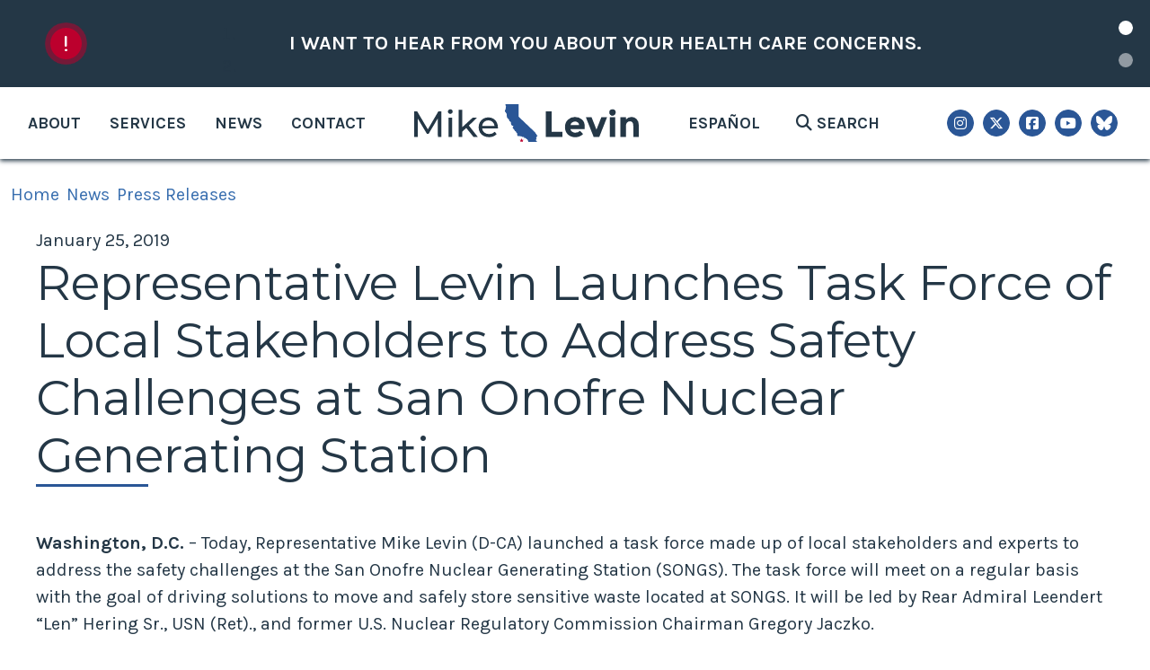

--- FILE ---
content_type: text/html;charset=UTF-8
request_url: https://levin.house.gov/media/press-releases/representative-levin-launches-task-force-local-stakeholders-address-safety
body_size: 9951
content:

	
	
	
	

	

	
		
	
	

	


	
	
	


	


    
	

		
		

		
	   	

		



		
		
			 
		    	
			
		
		

		
		

		

		
		

		 
		 
		 	
		 
                

                    

		
        
		

		
			
		

		
		

		
		


		

		

    
        

	























	  






















  





    

    



 
 
	
	




		
		
		
		
		





	
	

	



    



    
    







	







	
	
	

















<!DOCTYPE html>
<!--[if lt IE 7 ]><html lang="en" class="no-js ie ie6"> <![endif]-->
<!--[if IE 7 ]><html lang="en" class="no-js ie ie7"> <![endif]-->
<!--[if IE 8 ]><html lang="en" class="no-js ie ie8"> <![endif]-->
<!--[if IE 9 ]><html lang="en" class="no-js ie ie9"> <![endif]-->
<!--[if IE 10 ]><html lang="en" class="no-js ie ie10"> <![endif]-->
<!--[if IE 11 ]><html lang="en" class="no-js ie ie11"> <![endif]-->
<!--[if gt IE 11]><html lang="en" class="no-js ie"> <![endif]-->
<!--[if !(IE) ]><!-->
<html lang="en" class="no-js">
<!--<![endif]-->

	<head>
		<meta charset="UTF-8">
		<meta http-equiv="X-UA-Compatible" content="IE=edge,chrome=1">


		<meta name="viewport" content="width=device-width, initial-scale=1.0">

		

		
		

		<title>Representative Levin Launches Task Force of Local Stakeholders to Address Safety Challenges at San Onofre Nuclear Generating Station | U.S. Congressman Mike Levin</title>

		
		
			<meta name="twitter:card" content="summary_large_image" />
		

		
		
			
		
		
			
		
		
			
		
		
		<meta name="twitter:title" content="Representative Levin Launches Task Force of Local Stakeholders to Address Safety Challenges at San Onofre Nuclear Generating Station" />
		



		
		
			
				<meta name="date" content="2019-01-25" />
			
		
		
			
				<meta name="title" content="Representative Levin Launches Task Force of Local Stakeholders to Address Safety Challenges at San Onofre Nuclear Generating Station" />
			
		
		

		


		
		
			
			

			
		

		

		
			<meta property="og:url" content="https://levin.house.gov/media/press-releases/representative-levin-launches-task-force-local-stakeholders-address-safety" />
		

		
		
			<meta property="og:image" content="https://levin.house.gov/themes/mikelevin/images/sharelogo.jpg" />
			<meta name="twitter:image" content="https://levin.house.gov/themes/mikelevin/images/sharelogo.jpg" />
		

		
			
		
		
			
		
		
			<meta property="og:title" content="Representative Levin Launches Task Force of Local Stakeholders to Address Safety Challenges at San Onofre Nuclear Generating Station | U.S. Congressman Mike Levin" />
			

		
			<meta property="og:description" content="The Official U.S. Congressional website of Congressman Mike Levin" />
			<meta name="twitter:description" content="The Official U.S. Congressional website of Congressman Mike Levin" />
		

		
		

		
	

	
		<link href="https://levin.house.gov/themes/mikelevin/images/favicon.ico" rel="Icon" type="image/x-icon"/>


<script src="/themes/default_v6/scripts/jquery.min.js"></script>
<script src="/themes/default_v6/scripts/bootstrap.bundle.min.js"></script>
<script src="/themes/default_v6/scripts/jquery.html5-placeholder-shim.js"></script>



	<link rel="stylesheet" href="/themes/default_v6/styles/vendors/bootstrap.min.css">
	<link rel="stylesheet" href="/themes/default_v6/scripts/font-awesome/css/all.min.css">


		
		
				<link rel="stylesheet" href="/themes/mikelevin/styles/common.css?cachebuster=1761697585">
		





		<!--[if lte IE 6]>
			<link rel="stylesheet" href="http://universal-ie6-css.googlecode.com/files/ie6.1.1.css" media="screen, projection">
		<![endif]-->

		
		

		
		

		
		
		

 


		


	<link rel="alternate" type="application/rss+xml" title="Congressman » Feed" href="https://levin.house.gov/rss/feeds/" />

		







<link rel="preconnect" href="https://fonts.gstatic.com">
<link href="https://fonts.googleapis.com/css2?family=Karla:wght@400;700&family=Montserrat:wght@400;700&family=Bebas+Neue&display=swap" rel="stylesheet">

</head>






	


	

	

	




    



	


		

		
			
				
				
			
				
				
			
		

		


	

<body  id="newsroom" class="senatorx bg3  two-col ">
<a class="sr-only" href="#aria-skip-nav">Skip to content</a>



	
	<div id="alert" class="carousel slide  alert" role="alert" data-bs-ride="carousel">
		<div class="alert__inner" role="presentation">
			<div class="alert__iconitem">
				<div class="f-modal-alert">
					<div class="f-modal-icon f-modal-warning Pulse">
						<i class="fa fa-exclamation f-modal-exclamation"></i>
					</div>
				</div>
			</div>
			<div class="alert__carousel carousel-inner text-left w-100 align-items-center d-flex">
				
					<div class="carousel-item active">
					
					
						
					

					<a class="alert__link" href="/i-want-to-hear-from-you-about-your-health-care-concerns" class="black">I Want to Hear from You About Your Health Care Concerns.</a>
					</div>
				
					<div class="carousel-item ">
					
					
						
					

					<a class="alert__link" href="/map" class="black">NEW: Rep. Levin Announces New District Data Map to Showcase Federal Project Funding.</a>
					</div>
				
			</div>
		</div>
		<ol class="alert__indicators carousel-indicators d-flex flex-column">
			
				<li data-bs-target="#alert" data-bs-slide-to="0" class="active"></li>
			
				<li data-bs-target="#alert" data-bs-slide-to="1" class=""></li>
			
		</ol>
	</div>
			<script>
  function setCarouselInterval() {
    if (window.innerWidth < 768) {
      $('#alert').carousel({ interval: 8000 });
    } else {
      $('#alert').carousel({ interval: 6000 });
    }
  }

  document.addEventListener("DOMContentLoaded", setCarouselInterval);
  window.addEventListener("resize", setCarouselInterval);
</script>









	


	


<!--googleoff: all-->


<div class="modal fade" id="NavMobileModal">
  <div class="modal-dialog modal-lg">
    <div class="modal-content">
      <div class="modal-header">
        <div class="close rounded-circle shadow-sm" data-bs-dismiss="modal"><span aria-hidden="true"><i class="fas fa-times"></i></span><span class="sr-only">Close</span></div>
      </div>
      <div class="modal-body">
       <ul class="nav nav-pills flex-column text-center">
       	
			
			
				
					
					
					
					
					
					
						
						
						
						
					
				<li  class="nav-item no-descriptions">  <a href="https://levin.house.gov/about" >About</a>
					
				</li>
				
			
				
					
					
					
					
					
						
						
						
						
					
					
						
							
						
						
						
							
						
							
						
							
						
							
						
							
						
							
						
							
						
							
						
							
						
							
						
							
						
							
						
							
						
							
						
							
						
							
						
							
						
							
						
							
						
						
					
				<li  class="nav-item dropdown no-descriptions">  <a href="https://levin.house.gov/services" >Services</a>
					
						
							

		
		
			
			
			
			
				
					
						<ul class="dropdown-menu">
					

					
						
						
						
						
						
						
						<li>
							
							<a href="https://levin.house.gov/map">Federal Project Funding Map </a>
							

		
		
			
			
			
			
		

		

		
						</li>
					
						
						
						
						
						
						
						<li>
							
							<a href="https://levin.house.gov/resources-for-californians-affected-by-trump-administration-policies">Federal Policy Impact Resources </a>
							

		
		
			
			
			
			
		

		

		
						</li>
					
						
						
						
						
						
						
						<li>
							
							<a href="https://levin.house.gov/clean-energy-tax-credits">Clean Energy Tax Credits </a>
							

		
		
			
			
			
			
		

		

		
						</li>
					
						
						
						
						
						
						
						<li>
							
							<a href="https://levin.house.gov/services/help-federal-agency">Help With A Federal Agency </a>
							

		
		
			
			
			
			
		

		

		
						</li>
					
						
						
						
						
						
						
						<li>
							
							<a href="https://levin.house.gov/services/constituent-success-stories">Constituent Success Stories </a>
							

		
		
			
			
			
			
		

		

		
						</li>
					
						
						
						
						
						
						
						<li>
							
							<a href="https://levin.house.gov/services/grant-applicants">Grants Applicants </a>
							

		
		
			
			
			
			
		

		

		
						</li>
					
						
						
						
						
						
						
						<li>
							
							<a href="https://levin.house.gov/services/commendations-and-greetings">Commendations and Greetings </a>
							

		
		
			
			
			
			
		

		

		
						</li>
					
						
						
						
						
						
						
						<li>
							
							<a href="https://levin.house.gov/services/tours-and-tickets">Tours and Tickets </a>
							

		
		
			
			
			
			
		

		

		
						</li>
					
						
						
						
						
						
						
						<li>
							
							<a href="https://levin.house.gov/services/military-academy-nominations">Military Academy Nominations </a>
							

		
		
			
			
			
			
		

		

		
						</li>
					
						
						
						
						
						
						
						<li>
							
							<a href="https://levin.house.gov/services/internships">Internships </a>
							

		
		
			
			
			
			
		

		

		
						</li>
					
						
						
						
						
						
						
						<li>
							
							<a href="https://levin.house.gov/services/flags">Flags </a>
							

		
		
			
			
			
			
		

		

		
						</li>
					
						
						
						
						
						
						
						<li>
							
							<a href="https://levin.house.gov/book-surplus-program-0">Surplus Books Program </a>
							

		
		
			
			
			
			
		

		

		
						</li>
					
						
						
						
						
						
						
						<li>
							
							<a href="https://levin.house.gov/services/art-competition">Art Competition </a>
							

		
		
			
			
			
			
		

		

		
						</li>
					
						
						
						
						
						
						
						<li>
							
							<a href="https://levin.house.gov/services/constituent-month">Constituent of the Month </a>
							

		
		
			
			
			
			
		

		

		
						</li>
					
						
						
						
						
						
						
						<li>
							
							<a href="https://levin.house.gov/services/congressional-app-challenge">Congressional App Challenge </a>
							

		
		
			
			
			
			
		

		

		
						</li>
					
						
						
						
						
						
						
						<li>
							
							<a href="https://levin.house.gov/services/vietnam-war-50th-commemoration-program">Vietnam War 50th Commemoration Program </a>
							

		
		
			
			
			
			
		

		

		
						</li>
					
						
						
						
						
						
						
						<li>
							
							<a href="https://levin.house.gov/member-designated-transportation-projects">Member-Designated Transportation Projects </a>
							

		
		
			
			
			
			
		

		

		
						</li>
					
						
						
						
						
						
						
						<li>
							
							<a href="https://levin.house.gov/community-project-funding-requests">Community Project Funding Requests </a>
							

		
		
			
			
			
			
		

		

		
						</li>
					
						
						
						
						
						
						
						<li>
							
							<a href="https://levin.house.gov/the-congressional-award">The Congressional Award </a>
							

		
		
			
			
			
			
		

		

		
						</li>
					

					
						</ul>
					
				
			
		

		

		

						
					
				</li>
				
			
				
					
					
					
						
					
					
					
						
							
						
						
						
						
					
					
						
							
						
						
						
							
						
							
						
							
						
						
					
				<li  class="nav-item selected dropdown no-descriptions">  <a href="https://levin.house.gov/media" >News</a>
					
						
							

		
		
			
			
			
			
				
					
						<ul class="dropdown-menu">
					

					
						
						
						
						
						
						
						<li>
							
							<a href="https://levin.house.gov/media/press-releases">Press Releases </a>
							

		
		
			
			
			
			
		

		

		
						</li>
					
						
						
						
						
						
						
						<li>
							
							<a href="https://levin.house.gov/media/in-the-news">In The News </a>
							

		
		
			
			
			
			
		

		

		
						</li>
					
						
						
						
						
						
						
						<li>
							
							<a href="https://levin.house.gov/media/op-eds">Op-Eds </a>
							

		
		
			
			
			
			
		

		

		
						</li>
					

					
						</ul>
					
				
			
		

		

		

						
					
				</li>
				
			
				
					
					
					
					
					
						
						
						
						
					
					
						
							
						
						
						
							
						
							
						
							
						
							
						
							
						
							
						
							
						
						
					
				<li  class="nav-item dropdown no-descriptions">  <a href="https://levin.house.gov/contact" >Contact</a>
					
						
							

		
		
			
			
			
			
				
					
						<ul class="dropdown-menu">
					

					
						
						
						
						
						
						
						<li>
							
							<a href="/contact/email-me">Email Me </a>
							

		
		
			
			
			
			
		

		

		
						</li>
					
						
						
						
						
						
						
						<li>
							
							<a href="https://levin.house.gov/contact/newsletters">Newsletter Subscription </a>
							

		
		
			
			
			
			
		

		

		
						</li>
					
						
						
						
						
						
						
						<li>
							
							<a href="https://levin.house.gov/contact/offices">Offices </a>
							

		
		
			
			
			
			
		

		

		
						</li>
					
						
						
						
						
						
						
						<li>
							
							<a href="https://levin.house.gov/services/internships">Internships </a>
							

		
		
			
			
			
			
		

		

		
						</li>
					
						
						
						
						
						
						
						<li>
							
							<a href="https://levin.house.gov/contact/request-a-meeting-with-rep-levin">Request a Meeting with Rep. Levin </a>
							

		
		
			
			
			
			
		

		

		
						</li>
					
						
						
						
						
						
						
						<li>
							
							<a href="https://levin.house.gov/contact/website-problem">Website Problem </a>
							

		
		
			
			
			
			
		

		

		
						</li>
					
						
						
						
						
						
						
						<li>
							
							<a href="https://levin.house.gov/i-want-to-hear-from-you-about-your-health-care-concerns">I Want To Hear From You </a>
							

		
		
			
			
			
			
		

		

		
						</li>
					

					
						</ul>
					
				
			
		

		

		

						
					
				</li>
				
			
				
			
				
			
				
			
				
			
			
			<li class = "nav-item no-descriptions hidden-xl hidden-lg hidden-md">
				<a class="espanol" href = "/espanol">
					Español
				</a>
			</li>
		</ul>
      </div>
    </div>
  </div>
</div>


<div class="modal fade" id="SearchModal">

	<div class="modal-dialog modal-lg">
		<div class="modal-content">
			<div class="modal-header">
				<div class="close rounded-circle shadow-sm" data-bs-dismiss="modal"><span aria-hidden="true"><i class="fas fa-times"></i></span><span class="sr-only">Close</span></div>
			  </div>
		
			<div class="modal-body">
				<div id="searchpopup">
					
					
					
					
					
					
					
					
					
					
					
					
					
					
					
					
					
					
					
					
					
					
					
					
					
					
					
					
					
					
					
					<form aria-label="search" id="sitesearch" role="search" method="get" action="/search" class="pull-right form-inline">
						<label for='search-field' class="hide">Search Site</label>
						<input type="search" id="search-field" name="q" >
						<input type="hidden" name="access" value="p" />
						<input type="hidden" name="as_dt" value="i" />
						<input type="hidden" name="as_epq" value="" />
						<input type="hidden" name="as_eq" value="" />
						<input type="hidden" name="as_lq" value="" />
						<input type="hidden" name="as_occt" value="any" />
						<input type="hidden" name="as_oq" value="" />
						<input type="hidden" name="as_q" value="" />
						<input type="hidden" name="as_sitesearch" value="" />
						<input type="hidden" name="client" value="" />
						<input type="hidden" name="sntsp" value="0" />
						<input type="hidden" name="filter" value="0" />
						<input type="hidden" name="getfields" value="" />
						<input type="hidden" name="lr" value="" />
						<input type="hidden" name="num" value="15" />
						<input type="hidden" name="numgm" value="3" />
						<input type="hidden" name="oe" value="UTF8" />
						<input type="hidden" name="output" value="xml_no_dtd" />
						<input type="hidden" name="partialfields" value="" />
						<input type="hidden" name="proxycustom" value="" />
						<input type="hidden" name="proxyreload" value="0" />
						<input type="hidden" name="proxystylesheet" value="default_frontend" />
						<input type="hidden" name="requiredfields" value="" />
						<input type="hidden" name="sitesearch" value="" />
						<input type="hidden" name="sort" value="date:D:S:d1" />
						<input type="hidden" name="start" value="0" />
						<input type="hidden" name="ud" value="1" />
						<button aria-label="search" type="submit"><span class="search">SEARCH</span></button>
					</form>
				</div>
			</div>
		</div>
	</div>
</div>






	<div id="header" class="internal bggreen shrink">

		<div class="header-holder">
		
		
			<div class="header-nav-holder">

				<div class="nav-hold right-slide-search inline-item">
					<!--googleoff: all-->





<div class="navbar">
       <ul class="nav nav-pills nav-justified hidden-xs hidden-sm hidden-xxs hidden-md" id="main-nav">
       	
			
			
				
					
					
					
					
					
					
						
						
						
						
					
				<li class="no-descriptions">  <a href="https://levin.house.gov/about" >About</a>
					
				</li>
				
			
			
				
					
					
					
					
					
						
						
						
						
					
					
						
							
						
						
						
							
						
							
						
							
						
							
						
							
						
							
						
							
						
							
						
							
						
							
						
							
						
							
						
							
						
							
						
							
						
							
						
							
						
							
						
							
						
						
					
				<li class="dropdown no-descriptions">  <a href="https://levin.house.gov/services" >Services</a>
					
						
							

		
		
			
			
			
			
				
					
						<ul class="dropdown-menu">
					

					
						
						
						
						
						
						
						<li>
							
							<a href="https://levin.house.gov/map">Federal Project Funding Map </a>
							

		
		
			
			
			
			
		

		

		
						</li>
					
						
						
						
						
						
						
						<li>
							
							<a href="https://levin.house.gov/resources-for-californians-affected-by-trump-administration-policies">Federal Policy Impact Resources </a>
							

		
		
			
			
			
			
		

		

		
						</li>
					
						
						
						
						
						
						
						<li>
							
							<a href="https://levin.house.gov/clean-energy-tax-credits">Clean Energy Tax Credits </a>
							

		
		
			
			
			
			
		

		

		
						</li>
					
						
						
						
						
						
						
						<li>
							
							<a href="https://levin.house.gov/services/help-federal-agency">Help With A Federal Agency </a>
							

		
		
			
			
			
			
		

		

		
						</li>
					
						
						
						
						
						
						
						<li>
							
							<a href="https://levin.house.gov/services/constituent-success-stories">Constituent Success Stories </a>
							

		
		
			
			
			
			
		

		

		
						</li>
					
						
						
						
						
						
						
						<li>
							
							<a href="https://levin.house.gov/services/grant-applicants">Grants Applicants </a>
							

		
		
			
			
			
			
		

		

		
						</li>
					
						
						
						
						
						
						
						<li>
							
							<a href="https://levin.house.gov/services/commendations-and-greetings">Commendations and Greetings </a>
							

		
		
			
			
			
			
		

		

		
						</li>
					
						
						
						
						
						
						
						<li>
							
							<a href="https://levin.house.gov/services/tours-and-tickets">Tours and Tickets </a>
							

		
		
			
			
			
			
		

		

		
						</li>
					
						
						
						
						
						
						
						<li>
							
							<a href="https://levin.house.gov/services/military-academy-nominations">Military Academy Nominations </a>
							

		
		
			
			
			
			
		

		

		
						</li>
					
						
						
						
						
						
						
						<li>
							
							<a href="https://levin.house.gov/services/internships">Internships </a>
							

		
		
			
			
			
			
		

		

		
						</li>
					
						
						
						
						
						
						
						<li>
							
							<a href="https://levin.house.gov/services/flags">Flags </a>
							

		
		
			
			
			
			
		

		

		
						</li>
					
						
						
						
						
						
						
						<li>
							
							<a href="https://levin.house.gov/book-surplus-program-0">Surplus Books Program </a>
							

		
		
			
			
			
			
		

		

		
						</li>
					
						
						
						
						
						
						
						<li>
							
							<a href="https://levin.house.gov/services/art-competition">Art Competition </a>
							

		
		
			
			
			
			
		

		

		
						</li>
					
						
						
						
						
						
						
						<li>
							
							<a href="https://levin.house.gov/services/constituent-month">Constituent of the Month </a>
							

		
		
			
			
			
			
		

		

		
						</li>
					
						
						
						
						
						
						
						<li>
							
							<a href="https://levin.house.gov/services/congressional-app-challenge">Congressional App Challenge </a>
							

		
		
			
			
			
			
		

		

		
						</li>
					
						
						
						
						
						
						
						<li>
							
							<a href="https://levin.house.gov/services/vietnam-war-50th-commemoration-program">Vietnam War 50th Commemoration Program </a>
							

		
		
			
			
			
			
		

		

		
						</li>
					
						
						
						
						
						
						
						<li>
							
							<a href="https://levin.house.gov/member-designated-transportation-projects">Member-Designated Transportation Projects </a>
							

		
		
			
			
			
			
		

		

		
						</li>
					
						
						
						
						
						
						
						<li>
							
							<a href="https://levin.house.gov/community-project-funding-requests">Community Project Funding Requests </a>
							

		
		
			
			
			
			
		

		

		
						</li>
					
						
						
						
						
						
						
						<li>
							
							<a href="https://levin.house.gov/the-congressional-award">The Congressional Award </a>
							

		
		
			
			
			
			
		

		

		
						</li>
					

					
						</ul>
					
				
			
		

		

		

						
					
				</li>
				
			
			
				
					
					
					
						
					
					
					
						
							
						
						
						
						
					
					
						
							
						
						
						
							
						
							
						
							
						
						
					
				<li class="selected dropdown no-descriptions">  <a href="https://levin.house.gov/media" >News</a>
					
						
							

		
		
			
			
			
			
				
					
						<ul class="dropdown-menu">
					

					
						
						
						
						
						
						
						<li>
							
							<a href="https://levin.house.gov/media/press-releases">Press Releases </a>
							

		
		
			
			
			
			
		

		

		
						</li>
					
						
						
						
						
						
						
						<li>
							
							<a href="https://levin.house.gov/media/in-the-news">In The News </a>
							

		
		
			
			
			
			
		

		

		
						</li>
					
						
						
						
						
						
						
						<li>
							
							<a href="https://levin.house.gov/media/op-eds">Op-Eds </a>
							

		
		
			
			
			
			
		

		

		
						</li>
					

					
						</ul>
					
				
			
		

		

		

						
					
				</li>
				
			
			
				
					
					
					
					
					
						
						
						
						
					
					
						
							
						
						
						
							
						
							
						
							
						
							
						
							
						
							
						
							
						
						
					
				<li class="dropdown no-descriptions">  <a href="https://levin.house.gov/contact" >Contact</a>
					
						
							

		
		
			
			
			
			
				
					
						<ul class="dropdown-menu">
					

					
						
						
						
						
						
						
						<li>
							
							<a href="/contact/email-me">Email Me </a>
							

		
		
			
			
			
			
		

		

		
						</li>
					
						
						
						
						
						
						
						<li>
							
							<a href="https://levin.house.gov/contact/newsletters">Newsletter Subscription </a>
							

		
		
			
			
			
			
		

		

		
						</li>
					
						
						
						
						
						
						
						<li>
							
							<a href="https://levin.house.gov/contact/offices">Offices </a>
							

		
		
			
			
			
			
		

		

		
						</li>
					
						
						
						
						
						
						
						<li>
							
							<a href="https://levin.house.gov/services/internships">Internships </a>
							

		
		
			
			
			
			
		

		

		
						</li>
					
						
						
						
						
						
						
						<li>
							
							<a href="https://levin.house.gov/contact/request-a-meeting-with-rep-levin">Request a Meeting with Rep. Levin </a>
							

		
		
			
			
			
			
		

		

		
						</li>
					
						
						
						
						
						
						
						<li>
							
							<a href="https://levin.house.gov/contact/website-problem">Website Problem </a>
							

		
		
			
			
			
			
		

		

		
						</li>
					
						
						
						
						
						
						
						<li>
							
							<a href="https://levin.house.gov/i-want-to-hear-from-you-about-your-health-care-concerns">I Want To Hear From You </a>
							

		
		
			
			
			
			
		

		

		
						</li>
					

					
						</ul>
					
				
			
		

		

		

						
					
				</li>
				
			
			
				
			
			
				
			
			
				
			
			
				
			
			
			
		
		</ul>

	
		<a class="togglemenu hidden-lg" data-bs-toggle="modal" data-bs-target="#NavMobileModal">

			<i class="fas fa-bars"></i>
			<span class="hidden">MENU</span>

		</a>
	</div>

<!--googleon: all-->

				</div>

				
				<div class="logo-holder">
					<a href = "/" class = "logo-hold top-left inline-item" >
						<img class = "top-logo" src = "/themes/mikelevin/images/logo-internal.svg" alt="Website Logo">
					</a>
				</div>
				
				<div class = "inline-item extranav">
					<ul class="nav nav-pills nav-justified">
						<li class = "list-inline-item hidden-md hidden-sm hidden-xs">
							<a class="espanol" href = "/espanol">
								Español
							</a>
						</li>
						<li class = "list-inline-item">
							<a class="srchbuttonmodal" data-bs-toggle="modal" data-bs-target="#SearchModal" aria-label="search" title="search">
								<i class="fas fa-search"></i> <span class="text">Search</span>
							</a>
						</li>
					</ul>
				</div>

				<div class = "inline-item social-icons hidden-xs">
					<ul class = "social-list social-list--top list-inline list-unstyled">
						<li class = "list-inline-item"><a class="instagram" href = "https://www.instagram.com/RepMikeLevin/" target = "_blank" rel="noopener noreferrer" aria-label="Instagram Icon"><i class="fa-brands fa-instagram"></i><span class="hide">Instagram Icon</span></a></li>
						<li class = "list-inline-item"><a class="twitter" href = "//twitter.com/RepMikeLevin" target = "_blank" rel="noopener noreferrer" aria-label="X Icon"><i class="fa-brands fa-x-twitter"></i><span class="hide">Twitter Icon</span></a></li>
						<li class = "list-inline-item"><a class="facebook" href = "https://www.facebook.com/RepMikeLevin" target = "_blank" rel="noopener noreferrer" aria-label="Facebook Icon"><i class="fa-brands fa-square-facebook"></i><span class="hide">Facebook Icon</span></a></li>
						<li class = "list-inline-item"><a class="youtube" href = "https://www.youtube.com/channel/UCYFDRohyZgoPy5rXOaVZO-A/featured" target = "_blank" rel="noopener noreferrer" aria-label="Youtube Icon"><i class="fa-brands fa-youtube"></i><span class="hide">Youtube Icon</span></a></li>
						<li class = "list-inline-item"><a class="bluesky" href = "https://bsky.app/profile/levin.house.gov" target = "_blank" rel="noopener noreferrer" aria-label="BlueSky Icon"><i class="fa-brands fa-bluesky"></i><span class="hide">Bluesky Icon</span></a></li>
					</ul>
				</div>
			
			</div>
		</div>
	</div>




<div id="aria-skip-nav"></div>
















	



	
	<div id="content" aria-label="Content" role="main">







	

	
	
		
		
	















	<div class="container" id="main_container">





<div role='region' aria-label='Breadcrumbs' id='breadcrumb'><ul class='list-inline'><li class='list-inline-item'><a href='https://levin.house.gov/'>Home</a></li><li class='list-inline-item'><a href='https://levin.house.gov/media'>News</a></li><li class='list-inline-item'><a href='https://levin.house.gov/media/press-releases'>Press Releases</a></li></ul></div>

<div class="one_column row">


	
	




	

	<div class="clearfix col-md-12" id="main_column">


	



	
	<div id="newscontent" class="article">
	
	<div id="press">
		
		
			
			<span class="date black">January 25, 2019</span>
			<h1 class="main_page_title">Representative Levin Launches Task Force of Local Stakeholders to Address Safety Challenges at San Onofre Nuclear Generating Station</h1>
			
			<p><strong>Washington, D.C.</strong> – Today, Representative Mike Levin (D-CA) launched a task force made up of local stakeholders and experts to address the safety challenges at the San Onofre Nuclear Generating Station (SONGS). The task force will meet on a regular basis with the goal of driving solutions to move and safely store sensitive waste located at SONGS. It will be led by Rear Admiral Leendert “Len” Hering Sr., USN (Ret)., and former U.S. Nuclear Regulatory Commission Chairman Gregory Jaczko.</p>

<p>“It is imperative that people who live around the San Onofre Nuclear Generating Station have a voice in the future of the facility. A worst-case scenario disaster at San Onofre would be devastating for millions of people. We cannot allow the status quo to continue indefinitely, which is why we must find new solutions to deal with the grave safety challenges we face. Addressing this issue is a top priority, and I am proud to bring together a wide range of local stakeholders, experts, and activists to help drive solutions,” said <strong>Representative Mike Levin.</strong></p>

<p>“Throughout my Naval career, I have learned that nothing replaces due diligence when risk management and safety are concerned. Over the course of the last 18 years and&nbsp; more importantly since leaving the service I have dedicated that experience toward securing our nation’s energy independence and protecting our natural resources. I look forward to applying my expertise in those areas and the skills I gained over 30 years in the U.S. Navy to help lead Congressman Levin’s task force on San Onofre. Failure to act is not an option, and I am determined to drive solutions as a co-chair of the task force,” said <strong>Rear Admiral Leendert “Len” Hering Sr., USN (Ret).</strong></p>

<p>“As a former Chairman of the U.S. Nuclear Regulatory Commission, I have a unique appreciation for the complexity of the challenges at San Onofre. I know there are no easy solutions, but I am confident that Congressman Levin’s task force will play a key role in moving the ball forward, and I am honored to serve as a co-chair,” said <strong>Former Chairman of the U.S. Nuclear Regulatory Commission Gregory Jaczko. </strong></p>

<p>Representative Levin has been a longtime advocate of long-term solutions to address the hazardous waste as well as short-term solutions regarding canister safety at San Onofre. Last week, Levin <a href="https://levin.house.gov/media/press-releases/representative-mike-levin-leads-letter-nuclear-regulatory-commission-san-onofre">led a letter</a> to the Nuclear Regulatory Commission raising concerns over its investigation into apparent violations at SONGS. The letter requested that the pre-decisional enforcement conference venue be relocated to the vicinity of SONGS; and that the NRC adopt appropriate enforcement actions that ensure involved parties change the processes that led to the apparent violations, as well as any processes that could lead to future safety violations.</p>

<p>###</p>

			
			
			
		

		
	</div>
	<!--googleoff: all-->
<div id="pagetools">
	

	<script>// cribbed from jquery migrate plugin @ https://github.com/jquery/jquery-migrate/blob/master/src/core.js
		if (typeof uaMatch == 'undefined') {
			var uaMatch = function( ua ) {
				ua = ua.toLowerCase();

				var match = /(chrome)[ \/]([\w.]+)/.exec( ua ) ||
					/(webkit)[ \/]([\w.]+)/.exec( ua ) ||
					/(opera)(?:.*version|)[ \/]([\w.]+)/.exec( ua ) ||
					/(msie) ([\w.]+)/.exec( ua ) ||
					ua.indexOf("compatible") < 0 && /(mozilla)(?:.*? rv:([\w.]+)|)/.exec( ua ) ||
					[];

				return {
					browser: match[ 1 ] || "",
					version: match[ 2 ] || "0"
				};
			};

			var matched = uaMatch( navigator.userAgent );
			var browser = {};

			if ( matched.browser ) {
				browser[ matched.browser ] = true;
				browser.version = matched.version;
			}

			// Chrome is Webkit, but Webkit is also Safari.
			if ( browser.chrome ) {
				browser.webkit = true;
			} else if ( browser.webkit ) {
				browser.safari = true;
			}
		}
	</script>

	<div id="fb-root"></div>
	<div class="clearfix"></div>
	<ul id="actions" class="list-unstyled  list-inline">

		
			<li class=" list-inline-item">
				<a class="btn btn-xs tools print"><i class="fas fa-print"></i>&nbsp;&nbsp;Print</a>
			</li>
		
		
			
				<li class=" list-inline-item">
					<a class="btn btn-xs tools email"><i class="fas fa-envelope"></i>&nbsp;&nbsp;Email</a>
				</li>
			
		
		
			<li id="fb-li" class=" list-inline-item">
				<a class="btn btn-xs tools facebook"  data-link="http://levin.house.gov/media/press-releases/representative-levin-launches-task-force-local-stakeholders-address-safety" data-text="Representative Levin Launches Task Force of Local Stakeholders to Address Safety Challenges at San Onofre Nuclear Generating Station"><i class="fab fa-facebook-square"></i>&nbsp;&nbsp;Share</a>

			</li>
		

		
			<li id="twitter-li" class=" list-inline-item">
				<a class="btn btn-xs tools twitter" data-link="http://levin.house.gov/media/press-releases/representative-levin-launches-task-force-local-stakeholders-address-safety" data-text="Representative Levin Launches Task Force of Local Stakeholders to Address Safety Challenges at San Onofre Nuclear Generating Station"><i class="fab fa-twitter"></i>&nbsp;&nbsp;Tweet</a>
			</li>
		
	</ul>

	<script>
	
    $(document).ready(function () {
      if ($('.tools')) {
        $('.tools').bind('click', function () {

          var shareLink = $(this).attr('data-link');
          var shareText = $(this).attr('data-text');

          if (!shareLink) {
            shareLink = window
              .location
              .href
              .replace(/\/?$/, '');
          }

          if (shareText) {
            shareText = 'text=' + shareText + '&';
          }
          var caption = "Check this out!"
          var link;
          var newWindow;

          if ($(this).hasClass('twitter')) {
            link = 'http://www.twitter.com/share?' + encodeURIComponent(shareText) + 'url=' + encodeURIComponent(shareLink);
            console.log(link);
            newWindow = window.open(link, 'twitter', "height=600,width=600");
          }

          if ($(this).hasClass('facebook')) {
            link = 'https://www.facebook.com/sharer/sharer.php?u=' + encodeURIComponent(shareLink) + '&display=popup';
            newWindow = window.open(link, 'facebook', "height=600,width=600");
          }

          if ($(this).hasClass('email')) {
            var lb = '%0D%0A';
            var body = 'From https://levin.house.gov/:' + lb + lb + shareLink;
            window.location.href = 'mailto:?subject=' + caption + '&body=' + body;
          }

          if ($(this).hasClass('print')) {
            window.print();
          }
        });
      }
    });
  
	</script>

	
</div>

<!--googleon: all-->


	
	

</div>

	
	
	




    
	
	



    
    
    
    	
    	
		
			<div class="prevpress__holder">
				
					<a class="pull-right buttonarrow prevarticle" href="/media/press-releases/representative-levin-urges-epa-acting-administrator-read-national-climate">Next Article</a>
				
				
					<a class="pull-left buttonarrow left nextarticle" href="/media/press-releases/representative-levin-serve-house-veterans-affairs-natural-resources-0">Previous Article</a>
				
			</div>
    	
    
	














	

	</div>



	
	



	
</div>

<script>
  $(document).ready(function() {

		// Hide elements that meet the specified conditions
		$('div, h1, h2, h3, h4, h5, p, span').each(function() {
			var content = $(this).html().trim();
			var hasBackgroundImage = $(this).css('background-image') !== 'none';
			var hasBeforeOrAfterContent = $(this).filter(':before, :after').length > 0;
			
			if ((content === '' || content === '&nbsp;') && !hasBackgroundImage && !hasBeforeOrAfterContent) {
				$(this).hide();
			}
		});
	

	
    // Check if there are any iframes on the page
	 if ($('iframe').length > 0) {
      // Iterate through each iframe
      $('iframe').each(function() {
        // Check if the iframe does not have an alt attribute
        if (!$(this).attr('title')) {
          // Set alt attribute using the page title
          var pageTitle = $('title').text();
          $(this).attr('alt', pageTitle);
          $(this).attr('aria-label', pageTitle);
          $(this).attr('title', pageTitle);
        }
      });
    }

    // Check if there are any images on the page
    if ($('img').length > 0) {
      // Iterate through each image
      $('img').each(function() {
        // Check if the image does not have an alt attribute
        if (!$(this).attr('alt')) {
          // Set alt attribute using the page title
          var pageTitle = $('title').text();
          $(this).attr('alt', pageTitle);
          $(this).attr('aria-label', pageTitle);
          $(this).attr('title', pageTitle);
        }
      });
    }
  });
</script>



</div>
</div>


<footer class="footer text-center footer__navitems">
	<div class="container">
		

		

		
			<ul class="list-unstyled list-inline footernav">
				
					
					<li class="list-inline-item">
						<a href="/about">About</a>
					</li>
				
					
					<li class="list-inline-item">
						<a href="/services">Serving You</a>
					</li>
				
					
					<li class="list-inline-item">
						<a href="/media">News</a>
					</li>
				
					
					<li class="list-inline-item">
						<a href="/contact/email-me">Contact</a>
					</li>
				
					
					<li class="list-inline-item">
						<a href="/issues">Issues</a>
					</li>
				
					
					<li class="list-inline-item">
						<a href="/privacy-policy">Privacy Policy</a>
					</li>
				
			</ul>
		

		<div class="socialmedia">
			<ul class = "social-list social-list--bottom list-inline list-unstyled">
				<li class = "list-inline-item"><a class="twitter" href = "//twitter.com/RepMikeLevin" target = "_blank" rel="noopener noreferrer" aria-label="X Icon"><i class="fa-brands fa-x-twitter"></i><span class="hide">Twitter Icon</span></a></li>
				<li class = "list-inline-item"><a class="facebook" href = "https://www.facebook.com/RepMikeLevin" target = "_blank" rel="noopener noreferrer" aria-label="Facebook Icon"><i class="fa-brands fa-square-facebook"></i><span class="hide">Facebook Icon</span></a></li>
				<li class = "list-inline-item"><a class="youtube" href = "https://www.youtube.com/channel/UCYFDRohyZgoPy5rXOaVZO-A/featured" target = "_blank" rel="noopener noreferrer" aria-label="Youtube Icon"><i class="fa-brands fa-youtube"></i><span class="hide">Youtube Icon</span></a></li>
				<li class = "list-inline-item"><a class="bluesky" href = "https://bsky.app/profile/levin.house.gov" target = "_blank" rel="noopener noreferrer" aria-label="BlueSky Icon"><i class="fa-brands fa-bluesky"></i><span class="hide">Bluesky Icon</span></a></li>
			</ul>
		</div>
	</div>
</footer>

<script>
	
	$( window ).load(function() {
		var mainbody = $("#content").height();
		var mainwindow = $(window).height();
		if (mainbody < mainwindow){
			$( "#content" ).css( "min-height", mainwindow - 210 );
		}
	});


	$(window).scroll(function() {
	

		var scroll = $(window).scrollTop();
		
		if (scroll >= $("#header").height() + 300) {
			$("#header").addClass("scrolling");
			$("#content").css('padding-top', $("#header").height());
			$("body#home #content").css('padding-top', '0');
		 } else {
			$("#content").css('padding-top', '0');
			$("#header").removeClass("scrolling");
			$("body#home #content").css('padding-top', '0');
		}
	
	
	});



	$(window).scroll(function() {
	
	
	var fixed_height = $("#homebanner").outerHeight();


	var scroll = $(window).scrollTop();
	
	 if (scroll>= (fixed_height) - 50){
		$("#header").addClass('logoshow');

	} else {
		$("#header").removeClass('logoshow');
	
	}

});


$("h1.main_page_title").each(function() {
    var get_text = $(this).text();
    var splitT = get_text.split(" ");
    var halfIndex = Math.round(splitT.length / 3);
    var newText = '';
    for(var i = 0; i < splitT.length; i++) {
        if(i == halfIndex) {
            newText += '<span class="boldarea">';
        }
        newText += splitT[i] + " ";
    }
    newText += '</span>';
    $(this).html(newText);
});

</script>





	<!--- CUSTOM CODE FOOTER --->


<!--- Google Analytics --->
<!-- Google tag (gtag.js) -->
<script async src="https://www.googletagmanager.com/gtag/js?id=G-GJ3D2Z93RG"></script>
<script>
  window.dataLayer = window.dataLayer || [];
  function gtag(){dataLayer.push(arguments);}
  gtag('js', new Date());

  gtag('config', 'G-GJ3D2Z93RG', {
    cookie_domain: window.location.hostname,
    cookie_expires: 0
  });
</script>

<!--- END CUSTOM CODE FOOTER --->




<script src="//platform.twitter.com/widgets.js"></script>
<script src="/scripts/vendor/orientation.js?cachebuster=1759802548" defer></script>
<script src="/scripts/vendor/modernizr/modernizr.js?cachebuster=1759802548" defer></script>
<script src="/scripts/vendor/selectivizr/selectivizr.js?cachebuster=1759802548" defer></script>
<script src="/themes/default_v6/scripts/global.js" defer></script>

<script src="/scripts/vendor/mootools/mootools.js?cachebuster=1759802548" defer></script>
<script src="/scripts/vendor/mootools/mootools-more.js?cachebuster=1759802548" defer></script>



<script type="text/template" class="deferred-script">
	// fix for bootstrap tooltip hide/mootools hide collision
	$$('form input,form select,form textarea, input, .nav-tabs li a').each(function(item) { if (typeof item.hide == 'function') { item.hide = null; } });
	Element.implement({
		'slide': function(how, mode){
			return this;
		}
	});
</script>





<script>
	window.top['site_path'] = "15182CB2-FADC-C7DC-535D-865E74BF440B";

	

    var application = {
        "config": {
            "tinymce": {
                "plugins": {
                    "selectvideo": {
                        "player": "jwplayer", // should be set to "legacy" or "jwplayer" currently
                        "youtube": true, // set to true to write the youtube tags for youtube videos
                        "width": "100%", // set width and height on the containing element
                        "height": "100%",
                        "tracking": true
                    }
                }
            }
        },
        "fn": { // deprecated mootools 1.2 stuff that we'll probably still use once we upgrade fully to 1.3
            "defined": function(obj) {
                return (obj != undefined);
            },
            "check": function(obj) {
                return !!(obj || obj === 0);
            }
        },
        "form": {
			"captchaSiteKeyhCaptcha": "f832e2bc-41e6-4426-8550-21345d6aa850",
        	"captchaSiteKey": "6LcCSjMrAAAAAHxVm_9asCiIhAyBYC77F-12BSmO",
            "processed": null
			
			
			
			
        },
        "friendly_urls": true,
        "map": {
            "width": "100%", // set width and height on the containing element
            "height": "100%"
        },
        "siteroot": "https://levin.house.gov/",
        "theme": "mikelevin",
        "webroot": "https://levin.house.gov/"
		
			, "defaultTheme": "default_v6"
		
    };

	var yt_players = [];
	function onYouTubePlayerAPIReady() {
		var carousel = $('.carousel');

		if (carousel.length > 0) {
			carousel.on('slide', function() {
				if (typeof yt_players != 'undefined' && yt_players.constructor === Array && yt_players.length > 0) {
					yt_players.each(function(current) {
						if (application.fn.check(current.player) && typeof current.player.pauseVideo != 'undefined') {
							current.player.pauseVideo();
						}
					});
				}
			});
			//$('.carousel').carousel('cycle');
		}
		Array.each(yt_players, function(video) {
			video.target.innerHTML = "";
			video.player = new YT.Player(video.target, {
				width: video.width,
				height: video.height,
				videoId: video.id,
				playerVars: {
		            controls: 1,
		            showinfo: 0 ,
		            modestbranding: 1,
		            wmode: "transparent"
		        },
				events: {
					'onStateChange': function(event) {
						if (event.data == YT.PlayerState.PLAYING) {
							if (typeof _gaq != 'undefined') { _gaq.push(['_trackEvent', 'Video', 'Play', video.title ]); }
							//$('.carousel').carousel('pause');
							carousel.each(function(index) {
								$(this).carousel('pause');
							});
						} else if (event.data == YT.PlayerState.PAUSED) {
							//if (typeof _gaq != 'undefined') {  _gaq.push(['_trackEvent', 'Video', 'Pause', video.title ]); }
							//$('.carousel').carousel('cycle');
						} else if (event.data == YT.PlayerState.ENDED) {
							if (typeof _gaq != 'undefined') { _gaq.push(['_trackEvent', 'Video', 'Complete', video.title ]); }
							//carousel.carousel('cycle');
							carousel.each(function(index) {
								$(this).carousel('cycle');

							});
						}
					}
				}
			});
		});


	}

	$(function() {
		var tag = document.createElement('script');
		tag.src = "//www.youtube.com/player_api";
		var firstScriptTag = document.getElementsByTagName('script')[0];
		firstScriptTag.parentNode.insertBefore(tag, firstScriptTag);
	});

	function returnfalse() { return false }
</script>






  






<!--[if lt IE 9]>
	<script src="/scripts/polyfills/jquery.backgroundSize.js" type="text/javascript"></script>
	<script type="text/javascript">
		$(function() {
			$('.bg-fix').css({'background-size': 'cover'});
		});
	</script>
<![endif]-->

<script>
	$(function() {
		$('a').each(function() {
			var $this = $(this);
			var newWin = $this.hasClass('new-win');
			var senExit = $this.hasClass('sen-exit');
			if (newWin === true || senExit === true) {
				var href = $this.attr('href');
				if (typeof href !== 'undefined' && href !== '') {
					if (href.indexOf('javascript:') === -1 && href.charAt(0) !== '#') {
						var uri = (senExit === true) ? '' + encodeURIComponent(href) : href;

						$this.click(function(e) {
							e.preventDefault();
							window.open(uri);
						});
					}
				}
			}
		});
	});
</script>



	

<script type="text/javascript">
    /* moved to mootools below; window.addEvent("domready", function() {
        $$("script.deferred-script").each(function(script) {
            Browser.exec((Browser.ie) ? script.innerHTML : script.get("text"));
        });
    });*/

	$(function() {
		$("script.deferred-script").each(function() {
			var text = $(this).text();
			if (window.execScript){
				window.execScript(text);
			} else {
				var script = document.createElement('script');
				script.setAttribute('type', 'text/javascript');
				script.text = text;
				document.head.appendChild(script);
				document.head.removeChild(script);
			}
		});
	});
</script>



</body>
</html>


    

    

--- FILE ---
content_type: text/css
request_url: https://levin.house.gov/themes/mikelevin/styles/common.css?cachebuster=1761697585
body_size: 10184
content:
/* IMPORT SITE CUSTOM STYLES */
.orange {
  color: #FFA966;
}

.yellow {
  color: #FEFE88;
}

body {
  font-size: 18px;
  color: #243746;
  font-family: "Karla", sans-serif;
  font-size: 20px;
}

a {
  color: #386eaf;
  cursor: pointer;
  text-decoration: none;
}
a:hover {
  color: #bc002e;
  text-decoration: underline;
}

#content p a {
  text-decoration: underline;
}

.inline-item {
  display: inline-block;
}

.btn {
  font-family: "Montserrat", sans-serif;
  font-weight: bold;
  padding: 10px 15px;
  color: white;
  background-color: #2a5696;
  color: white;
  border-radius: 2px;
}
.btn:hover {
  color: white;
  background-color: #bc002e;
}
.btn.tools {
  font-size: 16px;
  padding: 5px 25px;
  border-radius: 0;
  border: 0;
  background-color: #2a5696;
  color: #fff;
}
.btn.tools:hover {
  color: white;
  background-color: #386eaf;
}
.btn.facebook {
  background-color: #4268b2;
  color: white;
}
.btn.twitter {
  background-color: #386eaf;
  color: white;
}

.btn-xs {
  font-size: 14px;
  padding: 0px 10px;
}

h1, .h1,
h2, .h2,
h3, .h3,
h4, .h4 {
  font-family: "Montserrat", sans-serif;
  font-weight: 700;
  word-break: break-word;
}

h1, .h1 {
  font-size: 54px;
}
@media (max-width: 540px) {
  h1, .h1 {
    font-size: 46px;
  }
}

h2, .h2 {
  font-size: 40px;
}
@media (max-width: 540px) {
  h2, .h2 {
    font-size: 32px;
  }
}

#breadcrumb {
  padding: 5px 0px;
}
#breadcrumb ol li a {
  font-family: "Montserrat", sans-serif;
  font-size: 14px;
  color: #bc002e;
  text-transform: uppercase;
}

.buttonarrow {
  position: relative;
  text-transform: uppercase;
  font-family: "Montserrat", sans-serif;
  font-weight: 700;
  color: #bc002e;
  font-size: 16px;
  display: inline-block;
  vertical-align: middle;
  background: transparent;
  cursor: pointer;
  border: 0;
}
.buttonarrow:after {
  font-family: "Font Awesome 5 Free";
  font-weight: 700;
  font-size: 30px;
  content: "\f30b";
  display: inline-block;
  vertical-align: middle;
  margin-left: 1.5rem;
  border-radius: 100%;
  transition: all 0.2s ease-in-out;
}
.buttonarrow:hover {
  color: #2a5696;
  text-decoration: none;
}
.buttonarrow:hover:after {
  transform: translateX(5px);
}
@media (max-width: 767px) {
  .buttonarrow {
    font-size: 16px;
  }
}
.buttonarrow.white {
  color: #fff;
}
.buttonarrow.white:hover {
  text-decoration: none;
}
.buttonarrow.left:after {
  display: none;
}
.buttonarrow.left:before {
  font-family: "Font Awesome 5 Free";
  font-weight: 900;
  content: "\f30a";
  display: inline-block;
  margin-right: 0.5rem;
  color: #bc002e;
  border-radius: 100%;
  transition: all 0.2s ease-in-out;
}
.buttonarrow.left:hover:before {
  transform: translateX(-5px);
  color: #2a5696;
  text-decoration: none;
}

.btn.buttonarrow {
  align-items: center;
  justify-content: center;
  display: flex;
}

.arrow {
  content: "\f30b";
  display: inline-block;
}

@media (min-width: 576px) {
  .container {
    max-width: 100%;
  }
}
@media (min-width: 768px) {
  .container {
    max-width: 100%;
  }
}
@media (min-width: 992px) {
  .container {
    max-width: 960px;
  }
}
@media (min-width: 1200px) {
  .container {
    max-width: 1300px;
  }
}

.main_page_title {
  font-family: "Montserrat", sans-serif;
  font-weight: 300;
  margin-bottom: 3rem;
}
.main_page_title .boldarea {
  font-family: "Montserrat", sans-serif;
  font-weight: 700;
}
.main_page_title:after {
  content: "";
  display: block;
  padding: 0.1rem;
  width: 125px;
  text-align: center;
  margin: 0;
  background-color: #2a5696;
}

.btn-primary {
  background-color: #243746;
  background: #243746;
}
.btn-primary:hover {
  background-color: #3e5f79;
}

.calibri {
  font-family: "Calibri", sans-serif;
}

.bebas {
  font-family: "Bebas Neue", cursive;
}

/**
 * Font-mixin overrides must include `font-family`, `font-style`, and `font-weight`
 */
@media (max-width: 576px) {
  .hidden-xxs {
    display: none !important;
  }
}
@media (max-width: 767px) {
  .hidden-xs {
    display: none !important;
  }
}
@media (min-width: 768px) and (max-width: 991px) {
  .hidden-sm {
    display: none !important;
  }
}
@media (min-width: 992px) and (max-width: 1199px) {
  .hidden-md {
    display: none !important;
  }
}
@media (min-width: 1200px) {
  .hidden-lg {
    display: none !important;
  }
}
.visible-xxs,
.visible-xs,
.visible-sm,
.visible-md,
.visible-lg {
  display: none !important;
}

.visible-xxs-block,
.visible-xs-block,
.visible-xxs-inline,
.visible-xs-inline,
.visible-xxs-inline-block,
.visible-xs-inline-block,
.visible-sm-block,
.visible-sm-inline,
.visible-sm-inline-block,
.visible-md-block,
.visible-md-inline,
.visible-md-inline-block,
.visible-lg-block,
.visible-lg-inline,
.visible-lg-inline-block {
  display: none !important;
}

@media (max-width: 576px) {
  .visible-xxs {
    display: block !important;
  }
  table.visible-xxs {
    display: table !important;
  }
  tr.visible-xxs {
    display: table-row !important;
  }
  th.visible-xxs,
td.visible-xxs {
    display: table-cell !important;
  }
}
@media (max-width: 576px) {
  .visible-xxs-block {
    display: block !important;
  }
}
@media (max-width: 576px) {
  .visible-xxs-inline {
    display: inline !important;
  }
}
@media (max-width: 576px) {
  .visible-xxs-inline-block {
    display: inline-block !important;
  }
}
@media (max-width: 767px) {
  .visible-xs {
    display: block !important;
  }
  table.visible-xs {
    display: table !important;
  }
  tr.visible-xs {
    display: table-row !important;
  }
  th.visible-xs,
td.visible-xs {
    display: table-cell !important;
  }
}
@media (max-width: 767px) {
  .visible-xs-block {
    display: block !important;
  }
}
@media (max-width: 767px) {
  .visible-xs-inline {
    display: inline !important;
  }
}
@media (max-width: 767px) {
  .visible-xs-inline-block {
    display: inline-block !important;
  }
}
@media (min-width: 768px) and (max-width: 991px) {
  .visible-sm {
    display: block !important;
  }
  table.visible-sm {
    display: table !important;
  }
  tr.visible-sm {
    display: table-row !important;
  }
  th.visible-sm,
td.visible-sm {
    display: table-cell !important;
  }
}
@media (min-width: 768px) and (max-width: 991px) {
  .visible-sm-block {
    display: block !important;
  }
}
@media (min-width: 768px) and (max-width: 991px) {
  .visible-sm-inline {
    display: inline !important;
  }
}
@media (min-width: 768px) and (max-width: 991px) {
  .visible-sm-inline-block {
    display: inline-block !important;
  }
}
@media (min-width: 992px) and (max-width: 1199px) {
  .visible-md {
    display: block !important;
  }
  table.visible-md {
    display: table !important;
  }
  tr.visible-md {
    display: table-row !important;
  }
  th.visible-md,
td.visible-md {
    display: table-cell !important;
  }
}
@media (min-width: 992px) and (max-width: 1199px) {
  .visible-md-block {
    display: block !important;
  }
}
@media (min-width: 992px) and (max-width: 1199px) {
  .visible-md-inline {
    display: inline !important;
  }
}
@media (min-width: 992px) and (max-width: 1199px) {
  .visible-md-inline-block {
    display: inline-block !important;
  }
}
@media (min-width: 1200px) {
  .visible-lg {
    display: block !important;
  }
  table.visible-lg {
    display: table !important;
  }
  tr.visible-lg {
    display: table-row !important;
  }
  th.visible-lg,
td.visible-lg {
    display: table-cell !important;
  }
}
@media (min-width: 1200px) {
  .visible-lg-block {
    display: block !important;
  }
}
@media (min-width: 1200px) {
  .visible-lg-inline {
    display: inline !important;
  }
}
@media (min-width: 1200px) {
  .visible-lg-inline-block {
    display: inline-block !important;
  }
}
.hidden,
.hide {
  display: none !important;
}

.pull-right {
  float: right !important;
}

.pull-left {
  float: left !important;
}

.affix {
  position: fixed !important;
  top: 1rem;
}

.affix-bottom {
  position: absolute !important;
}

.navbar .nav-pills {
  opacity: 1;
  -webkit-transition: all 0.2s ease-in-out;
  -moz-transition: all 0.2s ease-in-out;
  -o-transition: all 0.2s ease-in-out;
  transition: all 0.2s ease-in-out;
}
.navbar .nav-pills.fade-out {
  opacity: 0;
}
.navbar .nav-pills li {
  padding: 1rem;
}
.navbar .nav-pills li a {
  color: #243746;
  font-family: "Karla", sans-serif;
  font-weight: 700;
  text-transform: uppercase;
  font-size: 18px;
}
.navbar .nav-pills li:hover .dropdown-menu {
  display: none;
}
.navbar .nav-pills li:hover a {
  border-bottom: 3px solid #bc002e;
}
.navbar .nav-pills li .dropdown-menu {
  top: 100%;
  left: auto;
  margin: 0px;
  padding: 0px;
  display: none;
}
.navbar .nav-pills li .dropdown-menu > li a {
  color: #83b1ab;
}
.navbar .nav-pills li:last-child .dropdown-menu {
  right: 0;
}
.navbar #search {
  float: left;
  width: 0;
  position: absolute;
  right: 33px;
  overflow: hidden;
  -webkit-transition: width 0.3s;
  transition: width 0.3s;
}
.navbar #search.showme {
  width: 95%;
  -webkit-transition: width 0.3s;
  transition: width 0.3s;
}
.navbar #search #sitesearch {
  width: 100%;
  float: left;
  padding: 10px 15px 0px;
  position: relative;
  height: 50px;
}
.navbar #search #sitesearch #search-field {
  position: absolute;
  left: 0px;
  width: 95%;
  border: none;
  height: 40px;
  padding: 5px;
}
.navbar #search #sitesearch #search-field:focus {
  outline: none;
  border: none;
  filter: none;
}
.navbar #search #sitesearch button {
  position: absolute;
  color: #fff;
  right: 0px;
  width: 42px;
  height: 40px;
  border: none;
}
.navbar .srchbutton,
.navbar .srchbuttonmodal {
  color: #243746;
}
.navbar .togglemenu {
  margin-left: 0px;
  color: #243746;
  font-size: 34px;
  justify-content: center;
  vertical-align: middle;
  display: flex;
}

@media (max-width: 600px) {
  .srchbuttonmodal .text {
    display: none;
  }
}

/*Mobile NAV*/
#NavMobileModal .nav .nav-item a {
  font-size: 24px;
  color: #fff;
  font-family: "Montserrat", sans-serif;
  font-weight: 700;
  color: #8DACC4;
  font-size: 28px;
}
#NavMobileModal .nav .nav-item a:hover {
  color: white;
}
#NavMobileModal .nav .nav-item .dropdown-menu {
  display: block;
  position: relative;
  text-align: center;
  background-color: transparent;
  float: none;
  border: none;
  margin: 0;
  top: 0;
}
#NavMobileModal .nav .nav-item .dropdown-menu li a {
  color: #fff;
  font-size: 20px;
  font-family: "Montserrat", sans-serif;
  font-weight: 300;
}
#NavMobileModal .nav .nav-item .dropdown-menu li a:hover {
  color: #8DACC4;
}

#header {
  background-color: transparent;
  height: auto;
  display: block;
  width: 100%;
  position: absolute;
  z-index: 100;
  transition: all 0.2s ease-in-out;
}
#header .header-holder {
  display: table;
  height: 80px;
  width: 100%;
  vertical-align: middle;
  margin: 0 auto;
  padding: 0px 15px;
}
#header .header-holder .logo-holder {
  display: table-cell;
  vertical-align: middle;
  opacity: 0;
  z-index: -1;
  transition: all 0.2s ease-in-out;
  width: 100%;
  max-width: 250px;
}
#header .header-holder .logo-holder .logo-hold {
  width: 100%;
  max-width: 250px;
}
#header .header-holder .logo-holder .logo-hold img {
  width: 100%;
}
#header .header-holder .header-nav-holder {
  display: flex;
  vertical-align: middle;
  justify-content: space-between;
  align-items: center;
  height: 100%;
}
#header .header-holder .header-nav-holder .right {
  float: right;
}
#header .header-holder .header-nav-holder .nav-hold {
  float: none;
}
#header .header-holder .header-nav-holder .social-icons {
  float: none;
}
#header .header-holder .header-nav-holder .extranav li {
  padding: 1rem;
}
#header .header-holder .header-nav-holder .extranav li a {
  color: #243746;
  font-family: "Karla", sans-serif;
  font-weight: 700;
  text-transform: uppercase;
  font-size: 18px;
}
#header .header-holder .header-nav-holder .extranav li:hover a {
  border-bottom: 3px solid #bc002e;
}
@media (min-width: 576px) {
  #header .header-holder {
    max-width: 100%;
  }
}
@media (max-width: 768px) {
  #header .header-holder {
    height: auto;
    display: block;
  }
}
@media (min-width: 768px) {
  #header .header-holder {
    max-width: 100%;
  }
}
@media (min-width: 992px) {
  #header .header-holder {
    max-width: 960px;
  }
}
@media (min-width: 1200px) {
  #header .header-holder {
    max-width: 1300px;
  }
}
#header.internal {
  position: relative;
  background-color: white;
  box-shadow: 0px 2px 5px 0px #243746;
}
#header.internal .logo-holder {
  opacity: 1;
  z-index: 1;
}
#header.scrolling {
  position: fixed;
  top: 0;
  background-color: white;
  box-shadow: 0px 2px 5px 0px #243746;
}
#header.logoshow .logo-holder {
  opacity: 1;
  z-index: 1;
}

@media (max-width: 576px) {
  .modal .modal-dialog {
    margin: 2rem;
  }
}
.modal .modal-content {
  background-color: #83b1ab;
}
.modal .modal-content .modal-header {
  border-bottom: 0px;
  padding: 0;
}
.modal .modal-content .modal-header .close {
  color: white;
  background-color: transparent;
  opacity: 1;
  font-size: 40px;
  padding: 5px;
  box-shadow: none !important;
  position: relative;
  z-index: 10;
  top: 0;
  right: 0;
}
.modal .modal-content .modal-header .close:hover {
  color: #bc002e;
}
.modal .modal-content .modal-body {
  padding: 2rem;
}
.modal .modal-content .modal-body .modal-title {
  color: white;
}

#breadcrumb {
  margin-top: 20px;
}
#breadcrumb > ol li:first-child {
  display: none;
}
#breadcrumb > ol li:after {
  content: "/";
  color: #eee;
  left: 5px;
  position: relative;
}
#breadcrumb > ol li:last-child:after {
  content: "";
}

.modal {
  background-color: #243746;
}
@media (max-width: 576px) {
  .modal .modal-dialog {
    margin: 2rem;
  }
}
.modal .close {
  opacity: 1;
  color: white;
  font-size: 28px;
  padding: 5px;
  position: absolute;
  right: 2rem;
  top: 2rem;
}
.modal .close:hover {
  color: #bc002e;
}
@media (max-width: 991px) {
  .modal .close {
    position: relative;
    top: 0;
  }
}
.modal .modal-content {
  background-color: #243746;
  border: 0;
  margin: 15% auto;
  position: relative;
}
.modal .modal-content .modal-header {
  border-bottom: 0px;
  padding: 0;
}
.modal .modal-content .modal-header .modal-title {
  color: white;
}
.modal .modal-content .modal-body {
  margin-top: 0;
  padding: 1.5rem;
}
.modal .modal-content .modal-body #sitesearch {
  padding: 0px;
  width: 100%;
}
.modal .modal-content .modal-body #sitesearch input[type=search] {
  background: rgba(0, 0, 0, 0.18);
  text-align: center;
  color: white;
  font-size: 50px;
  width: 100%;
  border: none;
}
.modal .modal-content .modal-body #sitesearch input[type=search]:focus {
  outline: none;
}
.modal .modal-content .modal-body #sitesearch button {
  background-color: #2a5696;
  width: 100%;
  max-width: 300px;
  padding: 0.7rem;
  border: 0;
  font-size: 26px;
  border-radius: 0;
  font-family: "Montserrat", sans-serif;
  color: white;
  margin: 2rem auto;
  cursor: pointer;
}
.modal .modal-content .modal-body #sitesearch button:hover {
  background-color: #bc002e;
}
.modal .modal-content .modal-body .btn {
  margin-top: 1rem;
}
.modal .modal-content .modal-body select {
  border: none;
  font-size: 26px;
  height: 40px;
  width: 100%;
  margin: 10px 0;
}

body#home .homebanner {
  padding-top: 45%;
  display: block;
  position: relative;
  width: 100%;
  box-shadow: inset 0px 104px 150px -100px white;
}
body#home .homebanner__background {
  position: absolute;
  background-size: cover;
  background-position: center;
  background-repeat: no-repeat;
  top: 0;
  left: 0;
  right: 0;
  width: 100%;
  height: 100%;
  display: block;
  z-index: -1;
}
body#home .homebanner__logoholder {
  display: block;
  position: relative;
  bottom: 5rem;
}
body#home .homebanner__logo {
  width: 100%;
  max-width: 800px;
  position: relative;
  margin: 0 auto;
}
body#home .bottombar:after {
  content: "";
  display: block;
  padding: 0.1rem;
  width: 125px;
  text-align: center;
  margin: 0 auto;
  background-color: #2a5696;
}
body#home .bottombar.barleft:after {
  content: "";
  display: block;
  padding: 0.1rem;
  width: 125px;
  text-align: left;
  margin: 0;
  background-color: #2a5696;
}
body#home .bottombar.barright:after {
  content: "";
  display: block;
  padding: 0.1rem;
  width: 125px;
  text-align: right;
  margin: 0;
  background-color: #2a5696;
}
body#home .home-content {
  background-color: #fff;
}
body#home .home-content .home {
  background-color: #e4edf1;
  padding: 4rem 1.5rem;
  display: table;
  width: 100%;
}
body#home .home-content .home:nth-child(even) {
  background-color: white;
}
body#home .home-content .home__newsletter--form .thankyoutext {
  text-align: center;
  color: #243746;
}
body#home .home-content .home__newsletter--title {
  display: block;
  text-align: center;
  padding-bottom: 3rem;
}
body#home .home-content .home__newsletter--first {
  font-family: "Montserrat", sans-serif;
  font-size: 40px;
  color: #243746;
  margin-bottom: 1rem;
  display: inline-block;
}
body#home .home-content .home__newsletter--second {
  font-family: "Montserrat", sans-serif;
  font-weight: 700;
  font-size: 40px;
  color: #243746;
  margin-bottom: 1rem;
  display: inline-block;
}
body#home .home-content .home__newsletter--firstname {
  padding: 0px 5px;
}
body#home .home-content .home__newsletter--lastname {
  padding: 0px 5px;
}
body#home .home-content .home__newsletter--email {
  padding: 0px 5px;
}
body#home .home-content .home__newsletter--zip {
  padding: 0px 5px;
}
body#home .home-content .home__newsletter--submit {
  padding: 0px 5px;
  text-align: center;
}
body#home .home-content .home__newsletter--button {
  height: 60px;
}
body#home .home-content .home__buttons--title {
  display: block;
  text-align: center;
  padding-bottom: 3rem;
}
body#home .home-content .home__buttons--first {
  font-family: "Montserrat", sans-serif;
  font-size: 40px;
  color: #243746;
  margin-bottom: 1rem;
  display: inline-block;
}
body#home .home-content .home__buttons--second {
  font-family: "Montserrat", sans-serif;
  font-weight: 700;
  font-size: 40px;
  color: #243746;
  margin-bottom: 1rem;
  display: inline-block;
}
body#home .home-content .home__buttons--link {
  background-color: #2a5696;
  font-size: 24px;
  padding: 2rem;
  font-family: "Montserrat", sans-serif;
  font-weight: 700;
  margin-bottom: 1.5rem;
}
body#home .home-content .home__buttons--link:hover {
  background-color: #386eaf;
}
body#home .home-content .home__buttons--button:nth-child(even) .home__buttons--link {
  background-color: #bc002e;
}
body#home .home-content .home__buttons--button:nth-child(even) .home__buttons--link:hover {
  background-color: #EF2E3B;
}
body#home .home-content .home__presssocial--block {
  min-height: 500px;
  margin-bottom: 2rem;
}
body#home .home-content .home__presssocial--pressitem {
  padding: 2rem;
  border-radius: 0px;
  border: none;
  height: 100%;
}
body#home .home-content .home__presssocial--presstop {
  display: inline-block;
  color: #243746;
  padding-bottom: 1rem;
  text-transform: uppercase;
}
body#home .home-content .home__presssocial--presstype {
  display: inline-block;
  font-family: "Karla", sans-serif;
  font-weight: 700;
  color: #243746;
  padding-bottom: 1rem;
  font-size: 18px;
}
body#home .home-content .home__presssocial--presstype:after {
  content: "|";
  display: inline-block;
  margin-left: 0.5rem;
  margin-right: 0.5rem;
}
body#home .home-content .home__presssocial--pressdate {
  display: inline-block;
  font-family: "Karla", sans-serif;
  font-weight: 700;
  color: #243746;
  padding-bottom: 1rem;
  font-size: 18px;
}
body#home .home-content .home__presssocial--presstitle {
  font-size: 28px;
  font-family: "Montserrat", sans-serif;
  font-weight: 700;
  display: block;
  color: #243746;
  padding: 2rem 0rem;
}
body#home .home-content .home__presssocial--presstitle:hover {
  color: #bc002e;
}
body#home .home-content .home__presssocial--readmore {
  color: #bc002e;
  font-size: 16px;
  font-family: "Montserrat", sans-serif;
  font-weight: 700;
}
body#home .home-content .home__presssocial--readmore:hover {
  color: #243746;
}
body#home .home-content .home__presssocial--twitteritem {
  padding: 2rem;
  border-radius: 0px;
  border: none;
  height: 100%;
}
body#home .home-content .home__presssocial--twittertop {
  display: inline-block;
  color: #243746;
  padding-bottom: 1rem;
  text-transform: uppercase;
}
body#home .home-content .home__presssocial--twitterhandle {
  display: inline-block;
  font-family: "Karla", sans-serif;
  font-weight: 700;
  color: #243746;
  padding-bottom: 1rem;
  font-size: 18px;
}
body#home .home-content .home__presssocial--twitterhandle:after {
  content: "|";
  display: inline-block;
  margin-left: 0.5rem;
  margin-right: 0.5rem;
}
body#home .home-content .home__presssocial--twittertype {
  display: inline-block;
  font-family: "Karla", sans-serif;
  font-weight: 700;
  color: #243746;
  padding-bottom: 1rem;
  font-size: 18px;
}
body#home .home-content .home__presssocial--instagramitem {
  padding: 2rem;
  border-radius: 0px;
  border: none;
  height: 100%;
}
body#home .home-content .home__presssocial--instagramtop {
  display: inline-block;
  color: #243746;
  padding-bottom: 1rem;
  text-transform: uppercase;
}
body#home .home-content .home__presssocial--instagramhandle {
  display: inline-block;
  font-family: "Karla", sans-serif;
  font-weight: 700;
  color: #243746;
  padding-bottom: 1rem;
  font-size: 18px;
}
body#home .home-content .home__presssocial--instagramhandle:after {
  content: "|";
  display: inline-block;
  margin-left: 0.5rem;
  margin-right: 0.5rem;
}
body#home .home-content .home__presssocial--instagramtype {
  display: inline-block;
  font-family: "Karla", sans-serif;
  font-weight: 700;
  color: #243746;
  padding-bottom: 1rem;
  font-size: 18px;
}
body#home .home-content .home__presssocial--instalink {
  display: block;
  padding-top: 50%;
  float: left;
  width: 50%;
  overflow: hidden;
  border: 5px solid white;
  position: relative;
}
body#home .home-content .home__presssocial--instalink:hover .home__presssocial--instaimage {
  transform: scale(1.1);
}
body#home .home-content .home__presssocial--instaimage {
  background-position: center;
  display: block;
  overflow: hidden;
  background-size: cover;
  width: 100%;
  height: 100%;
  position: absolute;
  top: 0;
  left: 0;
  transition: all 0.2s ease-in-out;
}
body#home .home-content .home__offices--block {
  margin-bottom: 2rem;
}
body#home .home-content .home__offices--office {
  border: 0;
  border-radius: 0px;
  background-color: #e4edf1;
}
body#home .home-content .home__offices--title {
  display: block;
  text-align: center;
  padding-bottom: 3rem;
}
body#home .home-content .home__offices--first {
  font-family: "Montserrat", sans-serif;
  font-size: 40px;
  color: #243746;
  margin-bottom: 1rem;
  display: inline-block;
}
body#home .home-content .home__offices--second {
  font-family: "Montserrat", sans-serif;
  font-weight: 700;
  font-size: 40px;
  color: #243746;
  margin-bottom: 1rem;
  display: inline-block;
}
body#home .home-content .home__offices--location {
  text-align: center;
  position: relative;
  height: 430px;
}
body#home .home-content .home__offices--location:hover .home__offices--officeimage {
  transform: scale(0.3);
  top: -5rem;
}
@media (max-width: 991px) {
  body#home .home-content .home__offices--location:hover .home__offices--officeimage {
    transform: none;
    max-width: 120px;
    top: 0rem;
    position: relative;
  }
}
body#home .home-content .home__offices--location:hover .home__offices--body {
  opacity: 1;
  z-index: 1;
  bottom: 4rem;
}
@media (max-width: 991px) {
  body#home .home-content .home__offices--location:hover .home__offices--body {
    opacity: 1;
    top: 0;
    bottom: 0;
    position: relative;
    z-index: 0;
  }
}
body#home .home-content .home__offices--location:hover .home__offices--title {
  opacity: 0;
  z-index: -1;
}
@media (max-width: 991px) {
  body#home .home-content .home__offices--location:hover .home__offices--title {
    opacity: 1;
    top: 0;
    bottom: 0;
    position: relative;
    z-index: 0;
  }
}
@media (max-width: 991px) {
  body#home .home-content .home__offices--location {
    margin-bottom: 2rem;
  }
}
body#home .home-content .home__offices--officeimage {
  margin: 0 auto;
  display: block;
  position: relative;
  transition: all 0.4s ease-in-out;
  top: 0;
  z-index: 5;
  border-radius: 50%;
  height: auto;
  width: 100%;
  max-width: 200px;
}
@media (max-width: 991px) {
  body#home .home-content .home__offices--officeimage {
    transform: none;
    max-width: 120px;
    top: 0rem;
    position: relative;
  }
}
body#home .home-content .home__offices--title {
  font-family: "Montserrat", sans-serif;
  font-weight: 700;
  text-transform: uppercase;
  padding: 3rem 0;
  text-align: center;
  font-size: 24px;
  transition: all 0.2s ease-in-out;
}
@media (max-width: 991px) {
  body#home .home-content .home__offices--title {
    opacity: 0;
    padding: 0.5rem;
    display: none;
  }
}
body#home .home-content .home__offices--mobiletitle {
  font-family: "Montserrat", sans-serif;
  font-weight: 700;
  text-transform: uppercase;
  font-size: 26px;
  margin: 1rem 0;
}
body#home .home-content .home__offices--body {
  position: absolute;
  bottom: 0;
  left: 0;
  right: 0;
  opacity: 0;
  transition: all 0.2s ease-in-out;
  z-index: -1;
  font-family: "Karla", sans-serif;
}
@media (max-width: 991px) {
  body#home .home-content .home__offices--body {
    opacity: 1;
    top: 0;
    bottom: 0;
    position: relative;
    z-index: 0;
  }
}
body#home .home-content .home__offices--address {
  padding: 0rem 0;
}
body#home .home-content .home__offices--phone {
  padding: 0rem 0;
}
body#home .home-content .home__offices--directions {
  text-transform: uppercase;
  text-decoration: underline;
}
body#home .home-content .home__offices--directions:hover {
  text-decoration: underline;
  color: #426f69;
}
body#home .home-content .home__offices--location {
  font-family: "Montserrat", sans-serif;
  font-weight: 700;
  padding: 5rem 0;
}
body#home .home-content .home__offices--bottomarea {
  text-align: center;
  display: block;
  font-family: "Montserrat", sans-serif;
  font-weight: 700;
  color: #2a5696;
}

#popupModal {
  background-color: rgba(33, 37, 41, 0.5);
}
#popupModal .modal-content {
  padding: 1.5rem;
}
#popupModal .modal-content .modal-body {
  padding: 0.5rem 0px;
}
#popupModal .modal-content .modal-body .popupbody {
  color: #fff;
}
#popupModal .modal-content .modal-body .popupbody a {
  color: #fff;
}
#popupModal .modal-content .modal-header {
  padding: 1.5rem 0 3rem;
  position: relative;
}
#popupModal .modal-content .modal-header .modal-logoholder {
  width: 100%;
  max-width: 350px;
  margin: 0 auto;
}
#popupModal .modal-content .modal-header .modal-logoholder img {
  display: block;
  width: 100%;
  height: 100%;
}
#popupModal .modal-content .modal-footer {
  color: #fff;
}
#popupModal .modal-content .modal-footer a {
  color: #fff;
}
#popupModal .modal-content .modal-btnholder {
  display: block;
  width: 100%;
  text-align: center;
}

.figure__banner {
  position: relative;
  padding-top: 30%;
  width: 100%;
  display: table;
  max-width: 1300px;
  margin: 0 auto;
}
@media (max-width: 1330px) {
  .figure__banner {
    padding-top: 33%;
  }
}
.figure__banner-image {
  background-size: cover;
  width: 100%;
  height: 100%;
  position: absolute;
  background-position: center center;
  top: 0;
  left: 0;
}

body.nobreadcrumb #breadcrumb {
  display: none;
}
body.nobreadcrumb #main_container {
  padding-top: 3rem;
}

.page__banner {
  padding-top: 45%;
  display: block;
  width: 100%;
  position: relative;
  background-color: white;
}
@media (max-width: 1300px) {
  .page__banner {
    overflow: hidden;
  }
}
.page__banner-image {
  background-size: cover;
  width: 100%;
  height: 100%;
  background-repeat: no-repeat;
  position: absolute;
  top: 0;
  left: 0;
}
@media (max-width: 767px) {
  .page__banner-image {
    background-position: center;
  }
}

#listblocks li {
  margin-bottom: 1.5rem;
}
#listblocks .block {
  background-color: #bc002e;
  width: 100%;
  display: table;
  height: 100%;
  vertical-align: middle;
  min-height: 95px;
}
#listblocks .block .desc {
  padding: 20px;
  min-height: 170px;
}
#listblocks .block .desc p {
  width: 100%;
  margin: 0px;
}
#listblocks .block a {
  background-color: #bc002e;
  display: table-cell;
  width: 100%;
  vertical-align: middle;
  padding: 15px;
  font-size: 22px;
  color: #fff;
  font-weight: 300;
}
#listblocks .block a:hover {
  text-decoration: none;
}
#listblocks .block a > img {
  float: left;
}
#listblocks .block a .media-heading {
  position: relative;
  font-size: 22px;
}
#listblocks .block a .media-heading.noimg {
  width: 80%;
  margin: 0 auto;
  text-align: center;
  display: flex;
  justify-content: center;
  align-items: center;
}
#listblocks .block a .media-heading.withimg {
  left: 20px;
  display: block;
  width: 75%;
}
#listblocks .block:hover {
  background-color: #EF2E3B;
}
#listblocks .block:hover a {
  background-color: #EF2E3B;
}
#listblocks .block.noimg a {
  height: auto;
  min-height: 95px;
}
#listblocks li:nth-child(even) .block {
  background-color: #2a5696;
}
#listblocks li:nth-child(even) .block a {
  background-color: #2a5696;
}
#listblocks li:nth-child(even) .block:hover {
  background-color: #386eaf;
}
#listblocks li:nth-child(even) .block:hover a {
  background-color: #386eaf;
}

#filterbuttons {
  position: absolute;
  top: 10px;
  right: 40px;
}
@media (max-width: 767px) {
  #filterbuttons {
    position: relative;
    width: 100%;
    top: 0;
    right: 0;
    margin: 2rem 0;
  }
}

#voting_record .page {
  margin: 30px 0;
  display: none;
  transition: 1s ease-in-out;
  border-top: 1px solid #ccc;
  padding-top: 15px;
}
#voting_record .page .row {
  margin: 0 0 20px 0;
  padding: 5px 5px 15px 5px;
  border-bottom: 1px solid #ccc;
  /* ----- */
}
#voting_record .page .row .date {
  font-size: 15px;
}
#voting_record .page .row .vote {
  font-size: 16px;
  color: #666;
}
#voting_record .page .row .No, #voting_record .page .row .Nay {
  color: red;
}
#voting_record .page .row .Yea, #voting_record .page .row .Aye {
  color: green;
}
#voting_record .page .row .result {
  font-size: 16px;
  color: #666;
}
#voting_record .page .row .Failed {
  color: red !important;
}
#voting_record .page .row .Passed {
  color: green !important;
}
#voting_record .page .row .category {
  font-size: 15px;
}
#voting_record .page.in {
  opacity: 1;
}
#voting_record .pagination {
  display: table;
  width: 100%;
}
#voting_record .pagination .pages {
  display: table-cell;
  vertical-align: middle;
  width: auto;
  margin: 0;
}
#voting_record .pagination .pages_nav {
  display: table-cell;
  vertical-align: middle;
}

#search-thomas-pod #thomas_search {
  height: 45px;
  width: 100%;
  padding: 10px;
}
#search-thomas-pod #side-search-btn {
  padding: 10px 20px;
}

#pagination-container {
  text-align: right;
  margin-top: 80px;
  display: table;
  width: 100%;
}
#pagination-container .pagination-right {
  display: table-cell;
  vertical-align: middle;
  float: none;
  margin-bottom: 0px;
}
#pagination-container .pager {
  display: table-cell;
  float: right;
  width: auto;
  margin: 0;
  vertical-align: middle;
}
#pagination-container .pager li {
  display: table-cell;
}

body#newsroom_landing_page .videoiframe {
  margin-bottom: 2rem;
}
body#newsroom_landing_page #main_column {
  padding: 0;
  background-color: transparent;
}
body#newsroom_landing_page #breadcrumb {
  display: none;
}
body#newsroom_landing_page #main_container {
  padding-top: 4rem;
}
body#newsroom_landing_page .one_column {
  margin-left: 0;
  margin-right: 0;
}
body#newsroom_landing_page #rightside {
  padding: 3rem;
  background-color: #fff;
}
body#newsroom_landing_page #rightside hr {
  margin-top: 2rem;
  margin-bottom: 2rem;
}
body#newsroom_landing_page #leftside {
  text-align: left;
  padding: 0px 0px 0 15px;
  background-color: #2a5696;
  position: relative;
  z-index: 1;
}
body#newsroom_landing_page #leftside:before {
  position: absolute;
  z-index: 0;
  content: "";
  width: 100%;
  left: -100%;
  height: 100%;
  background-color: #2a5696;
}
body#newsroom_landing_page #leftside:after {
  position: absolute;
  z-index: 0;
  content: "";
  width: 200%;
  top: -100%;
  left: -100%;
  height: 100%;
  background-color: #2a5696;
}
body#newsroom_landing_page .media__summary {
  padding-bottom: 2rem;
}
body#newsroom_landing_page .media__header {
  font-size: 23px;
  margin-bottom: 0;
}
@media (min-width: 576px) {
  body#newsroom_landing_page .media__header {
    font-size: 46px;
  }
}
body#newsroom_landing_page .media__header a {
  color: #243746;
  text-transform: uppercase;
}
body#newsroom_landing_page .media__link {
  color: #243746;
  text-decoration: none;
}
body#newsroom_landing_page .media__link:hover {
  color: #243746;
  text-decoration: underline;
}
body#newsroom_landing_page .media__link--underline {
  text-transform: uppercase;
  font-family: "Montserrat", sans-serif;
  font-weight: 700;
  text-decoration: underline;
}
body#newsroom_landing_page .media__button {
  text-align: right;
  bottom: 3rem;
  right: 3rem;
  color: #bc002e;
  display: inline-block;
  font-family: "Montserrat", sans-serif;
  text-transform: uppercase;
}
body#newsroom_landing_page .media__button--container {
  text-align: right;
  display: table;
  width: 100%;
  padding: 0rem 0 3rem;
}
body#newsroom_landing_page .media__button--container.videos {
  padding: 3rem 0 3rem;
}
body#newsroom_landing_page .media__button--podcast {
  display: block;
}
body#newsroom_landing_page .media__side-nav {
  width: 100%;
  margin-top: 2.5rem;
}
body#newsroom_landing_page .media__side-nav .main_page_title {
  text-align: left;
  color: #fff;
  border-bottom: 2px solid #fff;
  margin-bottom: 4rem;
}
body#newsroom_landing_page .media__side-nav.affix {
  width: 310px;
  top: 6.5rem;
}
@media (max-width: 1200px) {
  body#newsroom_landing_page .media__side-nav.affix {
    width: 225px;
  }
}
body#newsroom_landing_page .media__side-nav.affix-bottom {
  position: absolute;
  width: 310px;
}
@media (max-width: 1200px) {
  body#newsroom_landing_page .media__side-nav.affix-bottom {
    width: 225px;
  }
}
body#newsroom_landing_page .media__list {
  text-align: left;
  display: block;
}
body#newsroom_landing_page .media__list-item {
  text-align: left;
  display: block;
}
body#newsroom_landing_page .media__list-item.active a, body#newsroom_landing_page .media__list-item:hover a {
  background-color: transparent;
  color: #fff;
  border-radius: 0px;
  border-bottom: 2px solid #fff;
}
body#newsroom_landing_page .media__list-link {
  color: #fff;
  display: inline-block;
  padding: 10px 0px 0px;
  text-decoration: none;
  border-radius: 0px;
  font-size: 28px;
  border-bottom: 2px solid transparent;
  font-family: "Montserrat", sans-serif;
}
body#newsroom_landing_page .media__list-link:hover {
  color: #fff;
  text-decoration: none;
}
@media (max-width: 1200px) {
  body#newsroom_landing_page .media__list-link {
    font-size: 22px;
  }
}
body#newsroom_landing_page .media__date {
  font-family: "Montserrat", sans-serif;
  text-transform: uppercase;
  color: #2a5696;
  font-size: 22px;
}
body#newsroom_landing_page .media__videos .ce_youtube_video {
  margin-bottom: 4rem;
}
body#newsroom_landing_page .media__figure {
  width: 100%;
  max-width: 400px;
  display: block;
  margin: 0 auto;
  text-align: center;
}
body#newsroom_landing_page .media__image {
  display: block;
  width: 100%;
}

#pagetools {
  padding: 5rem 0 2rem;
}

#main_column {
  padding: 0 2.5rem;
}

blockquote {
  font-size: 32px;
  font-family: "Montserrat", sans-serif;
  padding: 1.5rem 3rem 1.5rem 0;
}
blockquote span {
  font-family: "Montserrat", sans-serif;
  font-weight: 700;
}
blockquote:after {
  content: "";
  display: block;
  padding: 0.1rem;
  width: 125px;
  text-align: center;
  margin: 0;
  background-color: #2a5696;
  margin-top: 1.5rem;
}

.bio__holder {
  position: absolute;
  top: 0;
  height: 100%;
  width: 45%;
  left: 0;
  background: rgba(255, 255, 255, 0.4);
  right: 0;
  padding: 5rem 0 5rem 1.5rem;
  box-shadow: 60px 0px 40px 15px rgba(255, 255, 255, 0.4);
}
.bio__holder .main_page_title {
  font-size: 96px;
  text-transform: uppercase;
  margin-bottom: 15px;
}
@media (max-width: 1199px) {
  .bio__holder .main_page_title {
    font-size: 60px;
  }
}
@media (max-width: 1200px) {
  .bio__holder {
    padding: 1rem 0 0rem 5rem;
  }
}
@media (max-width: 767px) {
  .bio__holder {
    position: relative;
    width: 100%;
    padding: 1rem;
    box-shadow: none;
  }
}
@media (max-width: 1200px) {
  .bio__holder--text {
    position: absolute;
    top: 30%;
  }
}
@media (max-width: 767px) {
  .bio__holder--text {
    position: relative;
    bottom: 20%;
  }
}
.bio__nav {
  padding: 4rem 1.5rem;
}
.bio__nav--button {
  background: #2a5696;
  text-align: center;
  color: white;
  height: 100%;
}
.bio__nav--button:hover {
  background: #386eaf;
}
.bio__nav--col {
  margin-bottom: 1.5rem;
}
.bio__nav--col:nth-child(even) .bio__nav--button {
  background: #bc002e;
}
.bio__nav--col:nth-child(even) .bio__nav--button:hover {
  background: #EF2E3B;
}

.snippets__banner--holder {
  position: absolute;
  top: 0;
  height: 100%;
  width: 45%;
  left: 0;
  background: rgba(255, 255, 255, 0.4);
  right: 0;
  padding: 5rem 0 5rem 5rem;
  box-shadow: 40px 0px 45px 30px rgba(255, 255, 255, 0.4);
  display: flex;
  align-items: center;
}
.snippets__banner--holder .main_page_title {
  font-size: 96px;
  text-transform: uppercase;
  margin-bottom: 15;
}
@media (max-width: 1199px) {
  .snippets__banner--holder .main_page_title {
    font-size: 60px;
  }
}
@media (max-width: 1200px) {
  .snippets__banner--holder {
    padding: 1rem 0 0rem 5rem;
  }
}
@media (max-width: 767px) {
  .snippets__banner--holder {
    position: relative;
    width: 100%;
    padding: 1rem;
    background-color: #426f69;
    box-shadow: none;
  }
}
.snippets__nav {
  padding: 1rem 0;
}
.snippets__nav ul li {
  margin-bottom: 1rem;
}
.snippets__nav ul li a {
  font-size: 22px;
}
@media (max-width: 991px) {
  .snippets__nav ul li a {
    font-size: 16px;
  }
}

.snippets {
  padding-top: 0.5rem;
}
.snippets__section {
  display: table;
  width: 100%;
  margin: 1rem 0;
}
.snippets__presskit {
  position: relative;
  background-color: #243746;
  padding: 3rem 0;
}
.snippets__presskit:before {
  content: "";
  background-color: #243746;
  right: -1000%;
  width: 1000%;
  height: 100%;
  top: 0;
  position: absolute;
}
.snippets__presskit:after {
  content: "";
  background-color: #243746;
  position: absolute;
  left: -100%;
  width: 100%;
  height: 100%;
  top: 0;
}
.snippets__bodyhold {
  align-items: center;
  padding: 2rem 5rem;
}
.snippets__bodyhold.flexend {
  align-items: flex-end;
}
@media (max-width: 767px) {
  .snippets__bodyhold {
    padding: 2rem 0;
  }
}
.snippets__bodytext {
  font-family: "Montserrat", sans-serif;
  font-weight: 700;
  font-size: 24px;
}
.snippets__stars {
  display: inline-block;
  width: 100%;
  text-align: center;
}
.snippets__star {
  display: inline-block;
  color: #bc002e;
  font-size: 18px;
}
.snippets__bodyimage img {
  display: block;
  width: 100%;
}

.prevpress__holder .prevarticle, .prevpress__holder .nextarticle {
  font-size: 24px;
}

.internal__offices--office {
  border: 0;
  border-radius: 0px;
  background-color: #e4edf1;
  margin-bottom: 1.5rem;
}
.internal__offices--title {
  display: block;
  text-align: center;
  padding-bottom: 3rem;
}
.internal__offices--first {
  font-family: "Montserrat", sans-serif;
  font-size: 40px;
  color: #243746;
  margin-bottom: 1rem;
  display: inline-block;
}
.internal__offices--second {
  font-family: "Montserrat", sans-serif;
  font-weight: 700;
  font-size: 40px;
  color: #243746;
  margin-bottom: 1rem;
  display: inline-block;
}
.internal__offices--location {
  text-align: center;
  position: relative;
  height: 450px;
}
.internal__offices--location:hover .internal__offices--officeimage {
  transform: scale(0.3);
  top: -5rem;
}
@media (max-width: 991px) {
  .internal__offices--location:hover .internal__offices--officeimage {
    transform: none;
    max-width: 120px;
    top: 0rem;
    position: relative;
  }
}
.internal__offices--location:hover .internal__offices--body {
  opacity: 1;
  z-index: 1;
  bottom: 4rem;
}
@media (max-width: 991px) {
  .internal__offices--location:hover .internal__offices--body {
    opacity: 1;
    top: 0;
    bottom: 0;
    position: relative;
    z-index: 0;
  }
}
.internal__offices--location:hover .internal__offices--title {
  opacity: 0;
  z-index: -1;
}
@media (max-width: 991px) {
  .internal__offices--location:hover .internal__offices--title {
    opacity: 1;
    top: 0;
    bottom: 0;
    position: relative;
    z-index: 0;
  }
}
@media (max-width: 991px) {
  .internal__offices--location {
    margin-bottom: 2rem;
  }
}
.internal__offices--officeimage {
  margin: 0 auto;
  display: block;
  position: relative;
  transition: all 0.4s ease-in-out;
  top: 0;
  z-index: 5;
  border-radius: 50%;
  height: auto;
  width: 100%;
  max-width: 200px;
}
@media (max-width: 991px) {
  .internal__offices--officeimage {
    transform: none;
    max-width: 120px;
    top: 0rem;
    position: relative;
  }
}
.internal__offices--title {
  font-family: "Montserrat", sans-serif;
  font-weight: 700;
  text-transform: uppercase;
  padding: 3rem 0;
  text-align: center;
  font-size: 24px;
  transition: all 0.2s ease-in-out;
}
@media (max-width: 991px) {
  .internal__offices--title {
    opacity: 1;
    padding: 0.5rem;
  }
}
.internal__offices--mobiletitle {
  font-family: "Montserrat", sans-serif;
  font-weight: 700;
  text-transform: uppercase;
  font-size: 24px;
}
.internal__offices--body {
  position: absolute;
  bottom: 0;
  left: 0;
  right: 0;
  opacity: 0;
  transition: all 0.2s ease-in-out;
  z-index: -1;
  font-family: "Karla", sans-serif;
}
@media (max-width: 991px) {
  .internal__offices--body {
    opacity: 1;
    top: 0;
    bottom: 0;
    position: relative;
    z-index: 0;
  }
}
.internal__offices--address {
  padding: 0rem 0;
}
.internal__offices--phone {
  padding: 0rem 0;
}
.internal__offices--directions {
  text-transform: uppercase;
  text-decoration: underline;
}
.internal__offices--directions:hover {
  text-decoration: underline;
  color: #426f69;
}
.internal__offices--location {
  font-family: "Montserrat", sans-serif;
  font-weight: 700;
  padding: 5rem 0;
}
.internal__offices--bottomarea {
  text-align: center;
  display: block;
  font-family: "Montserrat", sans-serif;
  font-weight: 700;
  color: #2a5696;
}

.bottombar:after {
  content: "";
  display: block;
  padding: 0.1rem;
  width: 125px;
  text-align: center;
  margin: 0 auto;
  background-color: #2a5696;
}
.bottombar.barleft:after {
  content: "";
  display: block;
  padding: 0.1rem;
  width: 125px;
  text-align: left;
  margin: 0;
  background-color: #2a5696;
}
.bottombar.barright:after {
  content: "";
  display: block;
  padding: 0.1rem;
  width: 125px;
  text-align: right;
  margin: 0;
  background-color: #2a5696;
}

.issue__breakout {
  padding-top: 3rem;
}
.issue__link {
  color: #2a5696;
}
.issue__link:hover {
  color: #bc002e;
}
.issue__title {
  font-size: 36px;
}
.issue__list-item {
  padding: 1rem 0;
}
.issue__date {
  font-family: "Montserrat", sans-serif;
  font-weight: 700;
  color: #bc002e;
}

.sr-result .sr-title a {
  font-size: 24px;
  font-family: "Montserrat", sans-serif;
  font-weight: 700;
}
.sr-result .sr-title .sr-metadata .source a {
  font-size: 16px;
  font-family: "Karla", sans-serif;
}

.videoiframe {
  position: relative;
  padding-top: 55%;
  display: block;
  width: 100%;
}
.videoiframe iframe {
  position: absolute;
  top: 0;
  left: 0;
  width: 100%;
  height: 100%;
}

#vekeo_stream {
  width: 100% !important;
}

.photos__carousel {
  position: relative;
}
.photos__carousel .item {
  background-size: cover;
  background-position: center top;
  height: 100%;
  width: 100%;
  padding-top: 120%;
  transition: transform 0.2s ease-in-out;
}
.photos__carousel .item:hover {
  transform: scale(1.02);
  z-index: 5;
  box-shadow: 0px 0px 20px 0px rgba(240, 162, 2, 0.35);
}
.photos__carousel--link {
  display: block;
  height: 100%;
  width: 100%;
  position: absolute;
  top: 0;
  left: 0;
}
.photos__carousel .owl-nav {
  position: absolute;
  top: 15%;
  width: 100%;
  display: none;
  left: 0;
  right: 0;
}
.photos__carousel .owl-nav .owl-prev {
  position: absolute;
  left: 0;
  font-size: 10rem;
  color: #386eaf;
}
.photos__carousel .owl-nav .owl-prev:hover {
  color: #243746;
}
.photos__carousel .owl-nav .owl-next {
  position: absolute;
  right: 0;
  font-size: 10rem;
  color: #386eaf;
}
.photos__carousel .owl-nav .owl-next:hover {
  color: #243746;
}
.photos__imagehold {
  padding-bottom: 2rem;
}
.photos__imagehold--holder {
  padding-top: 120%;
  position: relative;
  display: block;
  overflow: hidden;
  transition: transform 0.2s ease-in-out;
}
.photos__imagehold--holder:hover {
  transform: scale(1.02);
  z-index: 5;
  box-shadow: 0px 0px 20px 0px rgba(240, 162, 2, 0.35);
}
.photos__imagehold--item {
  background-size: cover;
  background-position: center top;
  height: 100%;
  width: 100%;
  position: absolute;
  top: 0;
  left: 0;
}
.photos__imagehold--buttonholder {
  display: block;
  text-align: center;
}
.photos__imagehold--caption {
  display: block;
  margin-top: 1rem;
  text-align: center;
  position: relative;
}

.form-validation-error-message {
  font-weight: 700;
  color: red;
  font-size: 1.5rem !important;
  text-transform: uppercase;
  text-align: center;
  padding: 1rem;
  border-radius: 7rem;
  border: 3px solid red;
}

body.townhall #content {
  min-height: 1900px;
}
body.townhall #content .townhalliframe {
  display: block;
  width: 100% !important;
}
body.townhall #content .townhalliframe iframe {
  width: 100% !important;
  overflow: visible !important;
}

.social-list {
  margin-bottom: 0;
  position: relative;
  display: -ms-flexbox;
  display: flex;
  -ms-flex-wrap: wrap;
  flex-wrap: wrap;
  -ms-flex-align: center;
  align-items: center;
  -ms-flex-pack: justify;
  justify-content: center;
  padding: 0.4rem 1rem;
}
.social-list li {
  padding: 1rem 5px;
  margin-right: 0px !important;
}
@media (max-width: 992px) {
  .social-list li {
    padding: 3px 5px;
  }
}
.social-list li a {
  border: 1px solid #2a5696;
  border-radius: 50px;
  padding: 3px;
  text-align: center;
  width: 30px;
  height: 30px;
  background-color: #2a5696;
  color: #fff;
  display: block;
  font-size: 16px;
}
.social-list li a:hover {
  background-color: #fff;
  color: #2a5696;
}
.social-list--bottom li {
  padding: 5px 3px;
}

.social-area #socialareablock {
  margin-bottom: 1rem;
}
.social-area #socialareablock .socialblock {
  padding: 1rem;
}
.social-area #socialareablock .socialblock .socialheader .socialfeedbackbutton {
  border: 1px solid #0e0e0e;
  border-radius: 5px;
  padding: 5px 10px;
  text-align: center;
  background-color: #fff;
  color: #0e0e0e;
  display: block;
  font-size: 18px;
  display: inline-block;
  width: auto;
  margin-bottom: 1rem;
}
.social-area #socialareablock .socialblock .socialheader .socialfeedbackbutton span {
  margin-right: 10px;
  text-decoration: none;
}
.social-area #socialareablock .socialblock .twitter .socialfeedbackbutton {
  border: 1px solid #2AA3EF;
  background-color: #fff;
  color: #2AA3EF;
}
.social-area #socialareablock .socialblock .twitter .socialfeedbackbutton:hover {
  border: 1px solid #2AA3EF;
  background-color: #2AA3EF;
  color: #fff;
  text-decoration: none;
}
.social-area #socialareablock .socialblock .facebook .socialfeedbackbutton {
  border: 1px solid #4268b2;
  background-color: #fff;
  color: #4268b2;
}
.social-area #socialareablock .socialblock .facebook .socialfeedbackbutton:hover {
  border: 1px solid #4268b2;
  background-color: #4268b2;
  color: #fff;
  text-decoration: none;
}

footer {
  background-color: #e4edf1;
  margin-top: 3rem;
  padding: 3rem 1.5rem;
}
footer ul li a {
  color: #243746;
  font-family: "Karla", sans-serif;
  font-weight: 700;
  font-size: 18px;
  text-transform: uppercase;
}
footer ul li a:hover {
  color: #bc002e;
}
footer .footernav {
  display: block;
}
footer .footernav li {
  margin-right: 3.5rem !important;
}
@media (max-width: 767px) {
  footer .footernav li {
    margin-right: 1.5rem !important;
  }
}
footer .socialmedia {
  display: block;
}

body#newsroom_landing_page footer {
  margin-top: 0;
}

body#snippets footer {
  margin-top: 0;
}

body#home footer {
  margin-top: 0;
}

.alert {
  padding: 1rem;
  margin-bottom: 0;
  border: 0;
  background-color: #243746;
  border-radius: 0;
  position: relative;
  z-index: 5;
}
.alert .headline {
  padding: 0 2rem;
}
.alert .headline a {
  font-family: "Karla", sans-serif;
  font-weight: 700;
  color: white;
  font-size: 24px;
  text-transform: uppercase;
}
.alert .headline a:hover {
  color: white;
}
@media (max-width: 520px) {
  .alert .headline a {
    font-size: 22px;
  }
}
.alert__inner {
  padding: 0rem 2.5rem;
  text-align: center;
  align-items: center;
  display: flex;
  justify-content: space-evenly;
  min-height: 65px;
  height: 100%;
}
@media (max-width: 768px) {
  .alert__inner {
    padding: 0rem 1.5rem 0rem 0;
  }
}
.alert__indicators {
  right: 0;
  left: auto;
  top: 0;
  margin: 0;
  padding-right: 1rem;
}
.alert__indicators li {
  height: 1rem !important;
  width: 1rem !important;
  border-top: 5px solid transparent;
  border-bottom: 5px solid transparent;
  border-radius: 100%;
}
.alert__iconitem {
  padding-right: 2rem;
}
@media (max-width: 768px) {
  .alert__iconitem {
    padding-right: 1rem;
  }
}
.alert__link {
  font-family: "Karla", sans-serif;
  font-weight: 700;
  color: white;
  font-size: 22px;
  text-transform: uppercase;
}
.alert__link:hover {
  color: white;
}
@media (max-width: 768px) {
  .alert__link {
    font-size: 18px;
  }
}
@media (max-width: 520px) {
  .alert__link {
    font-size: 16px;
  }
}

.alerttwo {
  background-color: #9e0000;
}

.alert-container {
  align-items: center;
  display: flex;
}
@media (max-width: 1100px) {
  .alert-container {
    max-width: 100% !important;
  }
}

.f-modal-alert .f-modal-icon {
  border-radius: 50%;
  background-color: #bc002e;
  box-sizing: content-box;
  height: 35px;
  margin: 5px auto;
  padding: 0;
  position: relative;
  width: 35px;
  color: #bc002e;
  text-align: center;
}
.f-modal-alert .f-modal-icon .f-modal-exclamation {
  position: relative;
  text-align: center;
  color: #fff;
  top: 4px;
}

.animateErrorIcon {
  animation: animateErrorIcon 0.5s;
}

.animateXLeft {
  animation: animateXLeft 0.75s;
}

.animateXRight {
  animation: animateXRight 0.75s;
}

.scaleWarning {
  animation: scaleWarning 0.75s infinite alternate;
}

.pulseWarningIns {
  animation: pulseWarningIns 0.75s infinite alternate;
}

@keyframes Pulse {
  50% {
    transform: scale3d(1, 1, 1);
    opacity: 0.8;
  }
  100% {
    transform: scale3d(2, 2, 1);
    opacity: 0;
  }
}
.Pulse {
  color: #bc002e;
  position: relative;
}
.Pulse:before {
  content: "";
  border-radius: 100%;
  display: block;
  position: absolute;
  top: 0;
  right: 0;
  bottom: 0;
  left: 0;
  animation: Pulse 2s ease-out infinite;
  background-color: currentColor;
  transform: scale3d(1, 1, 1);
}
.Pulse > * {
  position: relative;
}

@keyframes animateErrorIcon {
  0% {
    transform: rotateX(100deg);
    opacity: 0;
  }
  100% {
    transform: rotateX(0deg);
    opacity: 1;
  }
}
@keyframes animateXLeft {
  0%, 65% {
    left: 82px;
    top: 95px;
    width: 0;
  }
  84% {
    left: 14px;
    top: 33px;
    width: 47px;
  }
  100% {
    left: 17px;
    top: 37px;
    width: 47px;
  }
}
@keyframes animateXRight {
  0%, 65% {
    right: 82px;
    top: 95px;
    width: 0;
  }
  84% {
    right: 14px;
    top: 33px;
    width: 47px;
  }
  100% {
    right: 16px;
    top: 37px;
    width: 47px;
  }
}
@keyframes scaleWarning {
  0% {
    transform: scale(1);
    border-color: #bc002e;
  }
  30% {
    transform: scale(1.02);
  }
  100% {
    transform: scale(1);
  }
}
@keyframes pulseWarning {
  0% {
    background-color: transparent;
    transform: scale(1);
    opacity: 0.5;
  }
  30% {
    background-color: transparent;
    transform: scale(1);
    opacity: 0.5;
  }
  100% {
    background-color: #fff;
    transform: scale(1.6);
    opacity: 0;
  }
}
@keyframes pulseWarningIns {
  0% {
    background-color: #bc002e;
  }
  100% {
    background-color: #fff;
  }
}
/* FORM SYSTEM styles page

This are mostly functional styles at the top, with customizations below...

*/
#accomp-all,
#accomp-1,
#accomp-2,
#accomp-3 {
  display: none;
}

.sel_all #accomp-all,
.sel_all #accomp-1,
.sel_all #accomp-2,
.sel_all #accomp-3,
.sel_1 #accomp-1,
.sel_2 #accomp-2,
.sel_3 #accomp-3 {
  display: block;
}

.show_form .form_mode,
.show_preview .preview_mode {
  display: block !important;
}

.show_form input,
.show_form select,
.show_form textarea {
  display: inline-block !important;
}

.show_form .preview_mode {
  display: none !important;
}

.show_preview .form-control,
.show_preview .form_mode,
.show_preview input,
.show_preview select,
.show_preview textarea {
  display: none !important;
}

abbr {
  outline: none;
  border: none;
}

.form-group .preview_mode {
  color: #000;
}

.show_form .picker {
  display: inline-block !important;
}

.show_preview input#send-request {
  display: inline-block !important;
}

.button-right {
  float: right;
}

.button-left {
  float: left;
}

#edit-request {
  margin-right: 1em;
}

#qa-form {
  margin-bottom: 20px;
}
#qa-form .button {
  cursor: pointer;
  font-size: 1rem;
  font-family: sans-serif;
}

/*

FORM SYSTEM Customizations
*/
#main_column form #actions {
  font-size: 22px;
  height: 65px;
}
#main_column form fieldset {
  margin: 50px 0 0 0;
}
#main_column form fieldset legend {
  font-size: 30px;
  font-family: "Montserrat", sans-serif;
  text-transform: uppercase;
}
#main_column form fieldset label {
  font-family: "Montserrat", sans-serif;
  font-weight: 700;
  text-transform: uppercase;
  font-size: 18px;
  margin-bottom: 0.3rem;
}
#main_column form fieldset label .required {
  color: #bc002e;
  margin: 0 5px;
}
#main_column form fieldset input, #main_column form fieldset select {
  padding: 10px;
  box-shadow: none;
  border-radius: 5px;
}
#main_column form fieldset input[type=radio], #main_column form fieldset input[type=checkbox] {
  padding: 0px;
  padding-top: 2px;
}
#main_column form fieldset abbr[title], #main_column form fieldset abbr[data-original-title] {
  color: rgba(0, 0, 0, 0.2);
  border-bottom: none;
  cursor: help;
  padding: 5px;
}
#main_column form fieldset textarea {
  min-height: 100px;
  font-size: 18px;
}
#main_column form fieldset input.form-control,
#main_column form fieldset select.form-control {
  height: 60px;
  font-size: 18px;
}
#main_column form fieldset input.form-control:focus,
#main_column form fieldset select.form-control:focus {
  border: 1px solid #CCC;
  box-shadow: 1px, 1px, 5px, 0.5px;
}
#main_column form fieldset .note-text {
  padding: 5px;
  font-size: 14px;
  color: rgba(0, 0, 0, 0.33);
}
#main_column form fieldset + fieldset {
  margin: 50px 0 0 0;
}
#main_column form .btn {
  margin-top: 30px;
  font-size: 22px;
  padding: 20px 45px 20px 45px;
  float: right;
  color: #FFF;
  background-color: #e4edf1;
}
#main_column form .btn:hover {
  background-color: #243746;
}
#main_column form .btn + .btn {
  margin: 0 15px;
}

.popover {
  z-index: 1020;
  background-color: #fff;
}

.popover.fade.in {
  background-color: #fff;
}

.data-containers {
  float: right;
  width: 300px;
  text-align: center;
  border: 1px solid rgba(0, 0, 0, 0.4);
  margin-bottom: 20px;
  margin-left: 20px;
}

#signatures-container {
  background-color: rgba(0, 0, 0, 0.1);
  opacity: 0;
  width: 100%;
  float: right;
  margin-bottom: 0px;
  width: 100%;
  display: block;
  position: relative;
}
#signatures-container #num-signatures-container {
  display: block;
  float: left;
  padding: 6px 20px;
  font-size: 23px;
  background-color: rgba(0, 0, 0, 0.1);
  text-align: center;
  width: 100%;
}
#signatures-container #num-signatures-label {
  display: block;
  float: left;
  padding: 15px 10px;
  font-size: 18px;
}

.social-container {
  float: right;
  display: block;
  background: #eee;
  padding: 10px;
  margin-left: 20px;
  margin-bottom: 20px;
}
.social-container ul {
  margin: 0 0 15px;
  padding: 0;
  list-style: none;
  width: 100%;
  display: block;
  position: relative;
  float: left;
}
.social-container ul li {
  display: block;
  float: left;
  margin: 0 15px 0 0;
}
.social-container ul li iframe {
  position: relative;
}
.social-container ul li.social-fb {
  margin-top: 1px;
}
.social-container ul li.social-plusone {
  margin-top: 2px;
}

.social-container {
  width: 100%;
  float: right;
  margin: 0;
  text-align: center;
}
.social-container ul li {
  margin: 0px 8px;
}
.social-container ul li:last-child {
  margin-right: 0px;
}

#content .amend-form-container .loader {
  position: relative;
  margin: 0 auto;
  height: 50px;
  width: 50px;
  border-left: 7px solid rgba(204, 204, 204, 0.15);
  border-right: 7px solid rgba(204, 204, 204, 0.15);
  border-bottom: 7px solid rgba(204, 204, 204, 0.15);
  border-top: 7px solid rgba(204, 204, 204, 0.8);
  border-radius: 100%;
  -webkit-animation: rotation 1s infinite linear;
  -moz-animation: rotation 1s infinite linear;
  -o-animation: rotation 1s infinite linear;
  animation: rotation 1s infinite linear;
}
@-webkit-keyframes rotation {
  from {
    -webkit-transform: rotate(0deg);
  }
  to {
    -webkit-transform: rotate(359deg);
  }
}
@-moz-keyframes rotation {
  from {
    -moz-transform: rotate(0deg);
  }
  to {
    -moz-transform: rotate(359deg);
  }
}
@-o-keyframes rotation {
  from {
    -o-transform: rotate(0deg);
  }
  to {
    -o-transform: rotate(359deg);
  }
}
@keyframes rotation {
  from {
    transform: rotate(0deg);
  }
  to {
    transform: rotate(359deg);
  }
}
#content .amend-form-container form {
  display: table;
  width: 100%;
  /*input[type="submit"] {
  	padding: .25em .5em;
  	font-size: 1.3em;
  }*/
}
#content .amend-form-container form h2 {
  margin: 0 0 1em 0;
  font-size: 25px;
  font-weight: bold;
}
#content .amend-form-container form h3 {
  margin: 0 0 1em 0;
  font-size: 20px;
}
#content .amend-form-container form input[type=text], #content .amend-form-container form input[type=email], #content .amend-form-container form select {
  height: 60px;
}
#content .amend-form-container form input[type=text], #content .amend-form-container form input[type=email], #content .amend-form-container form textarea, #content .amend-form-container form select {
  width: 100%;
  line-height: 1.42857143;
  padding: 10px 15px;
  color: #333;
  background-color: #fff;
  background-image: none;
  border: 1px solid #243746;
  border-radius: 0px;
  font-family: "Karla", sans-serif;
  font-weight: 700;
}
#content .amend-form-container form select {
  padding: 10px;
  height: 60px;
  font-size: 18px;
  padding-right: 3em;
  -webkit-appearance: none;
  -moz-appearance: none;
  appearance: none;
  background-image: linear-gradient(90deg, #c7c7c7 1px, #fcfcfc 1px), linear-gradient(56deg, transparent 4px, #4d4d4d 5px), linear-gradient(-56deg, transparent 4px, #4d4d4d 5px);
  background-repeat: no-repeat, no-repeat, no-repeat;
  background-size: 2px 100%, 6px 6px, 6px 6px;
  background-position: 30px center, 10px center, 16px center;
  background-position: calc(100% - 30px) center, calc(100% - 16px) center, calc(100% - 10px) center;
  background-position: right 30px center, right 16px center, right 10px center;
  text-indent: 0.01px;
}
#content .amend-form-container form textarea {
  min-height: 125px;
}
#content .amend-form-container form input[type=checkbox] + label,
#content .amend-form-container form input[type=radio] + label {
  display: inline;
  position: relative;
  top: 2px;
  left: 0.5em;
}
#content .amend-form-container form .btn, #content .amend-form-container form input[type=submit] {
  position: relative;
  text-transform: uppercase;
  font-family: "Montserrat", sans-serif;
  color: white;
  background-color: #2a5696;
}
#content .amend-form-container form .btn:hover, #content .amend-form-container form input[type=submit]:hover {
  color: white;
  background-color: #e4edf1;
}
#content .amend-form-container form .checkbox input[type=checkbox] {
  margin-left: 0;
}
#content .amend-form-container form .checkbox input[type=checkbox] + label {
  top: -1px;
  left: 0.25em;
}
#content .amend-form-container form .control-group + .control-group, #content .amend-form-container form .control-group + .row, #content .amend-form-container form .row + .control-group, #content .amend-form-container form .row + .row {
  margin-top: 1em;
}

@media (max-width: 990px) {
  #content .amend-form-container form div[class^=col-] + div[class^=col-] {
    margin-top: 1em;
  }
}
.fc-tbx {
  padding: 9px 14px;
  text-align: left;
  white-space: normal;
  background-color: #ffffff;
  border: 1px solid #cccccc;
  border: 1px solid rgba(0, 0, 0, 0.2);
  border-radius: 0;
  -webkit-box-shadow: 0 5px 10px rgba(0, 0, 0, 0.2);
  box-shadow: 0 5px 10px rgba(0, 0, 0, 0.2);
  background-clip: padding-box;
}
.fc-tbx .arrow, .fc-tbx .arrow:after {
  position: absolute;
  display: block;
  width: 0;
  height: 0;
  border-color: transparent;
  border-style: solid;
}
.fc-tbx .arrow {
  border-width: 11px;
}
.fc-tbx .arrow:after {
  content: "";
  border-width: 10px;
}
.fc-tbx .arrow {
  bottom: -11px;
  left: 50%;
  margin-left: -11px;
  border-top-color: #999;
  border-top-color: rgba(0, 0, 0, 0.25);
  border-bottom-width: 0;
}
.fc-tbx .arrow:after {
  bottom: 1px;
  margin-left: -10px;
  content: " ";
  border-top-color: #fff;
  border-bottom-width: 0;
}
.fc-tbx ul.error-list {
  list-style: none;
  margin: 0;
  padding: 0;
}
.fc-tbx ul.error-list li p {
  margin: 0;
  font-size: 18px;
  color: #464646;
}

.polls input[type=text] {
  width: 100%;
  color: #555;
  background-color: #fff;
  background-image: none;
  border: 1px solid #ccc;
  border-radius: 0;
  padding: 10px;
}
.polls select {
  padding: 10px;
  height: 60px;
  font-size: 18px;
  width: 100%;
  line-height: 1.42857143;
  color: #555;
  background-color: #fff;
  background-image: none;
  border: 1px solid #ccc;
  border-radius: 0;
}
.polls label {
  /*font-size: 14px;*/
  font-weight: 500;
}
.polls .control-group {
  padding: 10px 0px;
}
.polls input[type=radio] {
  margin-right: 10px;
}
.polls input.btn {
  float: right;
  font-size: 30px;
}

.hide-on-submit {
  display: none !important;
}

.hidden_set {
  margin-bottom: 50px;
  margin-top: -50px;
}
.hidden_set .control-group {
  padding-top: 20px;
}

.data-containers {
  float: right;
  width: 300px;
  text-align: center;
  border: 1px solid #d9d9d9;
  margin-bottom: 20px;
  margin-left: 20px;
}

.social-container {
  width: 100%;
  float: right;
  margin: 0;
  text-align: center;
}
.social-container ul li {
  margin: 0px 8px;
}
.social-container ul li:last-child {
  margin-right: 0px;
}

#signatures-container {
  width: 100%;
  float: right;
  margin-bottom: 0px;
}
#signatures-container #num-signatures-container {
  display: block;
  float: left;
  padding: 6px 20px;
  font-size: 23px;
  background-color: #d9d9d9;
  text-align: center;
  width: 100%;
}
#signatures-container #num-signatures-container strong {
  font-weight: normal;
}
#signatures-container #num-signatures-label {
  display: block;
  float: left;
  padding: 15px 10px;
  font-size: 18px;
}

/*!
 * Datepicker for Bootstrap
 *
 * Copyright 2012 Stefan Petre
 * Improvements by Andrew Rowls
 * Licensed under the Apache License v2.0
 * http://www.apache.org/licenses/LICENSE-2.0
 *
 */
.datepicker {
  padding: 4px;
  border-radius: 4px;
  direction: ltr;
  /*.dow {
  	border-top: 1px solid #ddd !important;
  }*/
}
.datepicker-inline {
  width: 220px;
}
.datepicker-rtl {
  direction: rtl;
}
.datepicker-rtl table tr td span {
  float: right;
}
.datepicker-dropdown {
  top: 0;
  left: 0;
}
.datepicker-dropdown:before {
  content: "";
  display: inline-block;
  border-left: 7px solid transparent;
  border-right: 7px solid transparent;
  border-bottom: 7px solid #ccc;
  border-top: 0;
  border-bottom-color: rgba(0, 0, 0, 0.2);
  position: absolute;
}
.datepicker-dropdown:after {
  content: "";
  display: inline-block;
  border-left: 6px solid transparent;
  border-right: 6px solid transparent;
  border-bottom: 6px solid #fff;
  border-top: 0;
  position: absolute;
}
.datepicker-dropdown.datepicker-orient-left:before {
  left: 6px;
}
.datepicker-dropdown.datepicker-orient-left:after {
  left: 7px;
}
.datepicker-dropdown.datepicker-orient-right:before {
  right: 6px;
}
.datepicker-dropdown.datepicker-orient-right:after {
  right: 7px;
}
.datepicker-dropdown.datepicker-orient-top:before {
  top: -7px;
}
.datepicker-dropdown.datepicker-orient-top:after {
  top: -6px;
}
.datepicker-dropdown.datepicker-orient-bottom:before {
  bottom: -7px;
  border-bottom: 0;
  border-top: 7px solid #999;
}
.datepicker-dropdown.datepicker-orient-bottom:after {
  bottom: -6px;
  border-bottom: 0;
  border-top: 6px solid #fff;
}
.datepicker > div {
  display: none;
}
.datepicker.days div.datepicker-days {
  display: block;
}
.datepicker.months div.datepicker-months {
  display: block;
}
.datepicker.years div.datepicker-years {
  display: block;
}
.datepicker table {
  margin: 0;
  -webkit-touch-callout: none;
  -webkit-user-select: none;
  -khtml-user-select: none;
  -moz-user-select: none;
  -ms-user-select: none;
  user-select: none;
}
.datepicker table tr td, .datepicker table tr th {
  text-align: center;
  width: 30px;
  height: 30px;
  border-radius: 4px;
  border: none;
}
.table-striped .datepicker table tr td, .table-striped .datepicker table tr th {
  background-color: transparent;
}
.datepicker table tr td.day:hover, .datepicker table tr td.day.focused {
  background: #eeeeee;
  cursor: pointer;
}
.datepicker table tr td.old, .datepicker table tr td.new {
  color: #999999;
}
.datepicker table tr td.disabled, .datepicker table tr td.disabled:hover {
  background: none;
  color: #999999;
  cursor: default;
}
.datepicker table tr td.today:hover:hover {
  color: #000;
}
.datepicker table tr td.today.active:hover {
  color: #fff;
}
.datepicker table tr td.range, .datepicker table tr td.range:hover, .datepicker table tr td.range.disabled, .datepicker table tr td.range.disabled:hover {
  background: #eeeeee;
  border-radius: 0;
}
.datepicker table tr td.range.today, .datepicker table tr td.range.today:hover, .datepicker table tr td.range.today.disabled, .datepicker table tr td.range.today.disabled:hover {
  border-radius: 0;
}
.datepicker table tr td.selected, .datepicker table tr td.selected:hover, .datepicker table tr td.selected.disabled, .datepicker table tr td.selected.disabled:hover {
  text-shadow: 0 -1px 0 rgba(0, 0, 0, 0.25);
}
.datepicker table tr td.active, .datepicker table tr td.active:hover, .datepicker table tr td.active.disabled, .datepicker table tr td.active.disabled:hover {
  text-shadow: 0 -1px 0 rgba(0, 0, 0, 0.25);
}
.datepicker table tr td span {
  display: block;
  width: 23%;
  height: 54px;
  line-height: 54px;
  float: left;
  margin: 1%;
  cursor: pointer;
  border-radius: 4px;
}
.datepicker table tr td span:hover {
  background: #eeeeee;
}
.datepicker table tr td span.disabled, .datepicker table tr td span.disabled:hover {
  background: none;
  color: #999999;
  cursor: default;
}
.datepicker table tr td span.active, .datepicker table tr td span.active:hover, .datepicker table tr td span.active.disabled, .datepicker table tr td span.active.disabled:hover {
  text-shadow: 0 -1px 0 rgba(0, 0, 0, 0.25);
}
.datepicker table tr td span.old, .datepicker table tr td span.new {
  color: #999999;
}
.datepicker th.datepicker-switch {
  width: 145px;
}
.datepicker thead tr:first-child th,
.datepicker tfoot tr th {
  cursor: pointer;
}
.datepicker thead tr:first-child th:hover,
.datepicker tfoot tr th:hover {
  background: #eeeeee;
}
.datepicker .cw {
  font-size: 10px;
  width: 12px;
  padding: 0 2px 0 5px;
  vertical-align: middle;
}
.datepicker thead tr:first-child th.cw {
  cursor: default;
  background-color: transparent;
}

.input-group.date .input-group-addon i {
  cursor: pointer;
  width: 16px;
  height: 16px;
}

.input-daterange input {
  text-align: center;
}
.input-daterange input:first-child {
  border-radius: 3px 0 0 3px;
}
.input-daterange input:last-child {
  border-radius: 0 3px 3px 0;
}
.input-daterange .input-group-addon {
  width: auto;
  min-width: 16px;
  padding: 4px 5px;
  font-weight: normal;
  line-height: 1.428571429;
  text-align: center;
  text-shadow: 0 1px 0 #fff;
  vertical-align: middle;
  background-color: #eeeeee;
  border: solid #ccc;
  border-width: 1px 0;
  margin-left: -5px;
  margin-right: -5px;
}

/*# sourceMappingURL=common.css.map */


--- FILE ---
content_type: image/svg+xml
request_url: https://levin.house.gov/themes/mikelevin/images/logo-internal.svg
body_size: 1790
content:
<svg xmlns="http://www.w3.org/2000/svg" viewBox="0 0 1200 204"><defs><style>.cls-1{fill:#bc002e;}.cls-2{fill:#2a5696;}.cls-3{fill:#243746;}</style></defs><title>Asset 1</title><g id="Layer_2" data-name="Layer 2"><g id="Layer_1-2" data-name="Layer 1"><polygon class="cls-1" points="577.07 190.5 574.24 182.36 571.15 190.5 562.63 190.5 569.4 195.71 566.91 204 574.24 199.08 581.36 204 578.87 195.71 585.57 190.5 577.07 190.5"/><path class="cls-2" d="M654.11,164.93v-1.78l-1.26-1.36-.83-2.51-3.47-2.93V153L558.4,67.33V0H488.13l-.63.37s.47,1,.63,1.41a2.29,2.29,0,0,1-.47,2.56c-1,.89-.58,1.57-.58,1.57a18.4,18.4,0,0,0,1.84,1.15c.73.37,1.52,4.34,1.52,5.49A38.58,38.58,0,0,1,489,18.73a5.23,5.23,0,0,0,.47,4c.42.79-2.31,5.81-2.31,5.81s-3.6,6.28-2.77,7.37.68,4,.68,4L489.55,44v1.46s4.3,4.5,4.09,4.87a6.7,6.7,0,0,0,.73,3.19c.42.73-.47,4.45-.47,4.45v3.19a22.36,22.36,0,0,0,1.68,4.44c.73,1-.31,3.56-.31,3.56s-.21.73,0,1,5.24,6.48,6,7,5,5.07,5,5.07V84l1.2.58,1.11,2.09.05.3c3.62,2.3.08.45.16.91.21,1.2-1.32,1.88-1.32,1.88v1.51l1.16,0a1.65,1.65,0,0,1,2.41.26,8.55,8.55,0,0,0,3.1,1.83s1,1.78,2.09,2.09.37,4.66.37,4.66v2l1.25,1.83s.37.31.11,1.79a11.45,11.45,0,0,0,0,3.18l3.41,3.77,2.73,2.24s.47.47,2.73.06,2,1.57,2,1.57l.58,2.66-1.11,2.67s.42-1.46-1.36-.47.26,4.45.26,4.45v2.66s1.68,2.88,2.83,2.78,3.41,4.49,3.41,4.49l1.37.32.36,2.35.69.53s1.73,1.15,2,2.35-1,1.88,1.57,2.51,1.31-.26,1.78.94,3,3.3,3,3.3l1.84,3.45c-.26.37,0,2,0,2l1.57,1.1,2.63.36a2.92,2.92,0,0,1,.36,1.42c0,.83-.63,2.87-.63,4s2.73.68,1.37,1.1-.64,2.3-.64,2.3,1.06-.42.32,2.2,0,2.19,0,2.19a2,2,0,0,1,2.1,1.36,1.84,1.84,0,0,0,2.1,1.26s1.78-.31,4.19-.63a14.39,14.39,0,0,1,5.67.94s6.4.73,6.92.73a4.85,4.85,0,0,1,3.1,1c0,.22,0,.44,0,.66a16.46,16.46,0,0,0,2.85,1.33c.53,0-.73,1.57,3.26.52s4.61-.31,4.61-.31,2.41,3.56,1.89,4.29-.31,1.78.21,1.78,1.26,1,2.41,1.15,1.16-1.88,1.16-1.88.63-1.05,2.2.31a44.16,44.16,0,0,0,4,2.93,10,10,0,0,0,4.61,3.34c3.25,1.26,7.87,10.57,7.34,12.56s.42,2,.42,2-.42,1,1.26,1.89,2,.54,2,.54h37.67a3.89,3.89,0,0,0,3.82-3.09c.32-1.65.42-3.43-.5-4-1.82-1.07-4.45.68-3.4-1.2a3.52,3.52,0,0,0,.21-3.35s-1.16-2.72-.53-2.72,1.37-1.78,1.68-2.62a10.12,10.12,0,0,0,.42-2.29,3.1,3.1,0,0,0,.84-2.93c-.35-2-3.25-1.89-.63-5s-1.36-2.09,1.36-3.34a10.1,10.1,0,0,0,4.82-4.92C659.77,167.13,654.11,164.93,654.11,164.93Z"/><path class="cls-3" d="M126.62,175.12l-.2-99.57-49.36,83h-9L18.73,76.13v99H0V38.45H16l57,96.06,56.19-96.06h16l.2,136.67Z"/><path class="cls-3" d="M183.88,48.21a11.5,11.5,0,0,1-3.61-8.59,11.85,11.85,0,0,1,3.61-8.69A12.32,12.32,0,0,1,193,27.32,12.67,12.67,0,0,1,202,30.74a11.21,11.21,0,0,1,3.61,8.49A12,12,0,0,1,202,48.11,12.3,12.3,0,0,1,193,51.73,12.48,12.48,0,0,1,183.88,48.21Zm-.29,23.43h18.73V175.12H183.59Z"/><path class="cls-3" d="M278.21,126.89l-21.46,19.92v28.31H238V30.25h18.73v92.93l56.38-51.54h22.63L292.25,114.4l47.8,60.72H317Z"/><path class="cls-3" d="M447,129.63H363.08a32.51,32.51,0,0,0,12,22q10.24,8.29,25.47,8.3,18.52,0,29.84-12.5l10.34,12.11A45.28,45.28,0,0,1,423.26,172a60.61,60.61,0,0,1-23.31,4.3q-16.4,0-29.07-6.74a48,48,0,0,1-19.61-18.84,54,54,0,0,1-6.92-27.33,54.87,54.87,0,0,1,6.73-27.14A48.16,48.16,0,0,1,369.61,77.4a52.79,52.79,0,0,1,26.63-6.74,51.71,51.71,0,0,1,26.44,6.74,47.35,47.35,0,0,1,18.14,18.84q6.54,12.11,6.54,27.72A53.89,53.89,0,0,1,447,129.63ZM373.71,94.68q-9.07,8.2-10.63,21.48h66.33a33.32,33.32,0,0,0-10.63-21.38q-9.07-8.3-22.54-8.3T373.71,94.68Z"/><path class="cls-3" d="M703.67,175.12V38.65h30.44V148h58.14v27.14Z"/><path class="cls-3" d="M902.48,159.89q-17.76,16.79-41.66,16.79t-39.5-14.74q-15.62-14.74-15.61-39.54T821.61,83a53.61,53.61,0,0,1,37.55-14.64q21.66,0,36.78,13.08t15.12,35.93V133H834.58a20.86,20.86,0,0,0,9,14.05,28.66,28.66,0,0,0,17.17,5.47q15.4,0,25.36-10.35Zm-28.1-62.28a22.11,22.11,0,0,0-14.73-5.08,26.37,26.37,0,0,0-15.9,5.27,20.19,20.19,0,0,0-8.39,14.26h46Q880.42,102.69,874.38,97.61Z"/><path class="cls-3" d="M958.86,175.12,917.31,69.88h30.43l26.14,66.19L1000,69.88h30.43L988.91,175.12Z"/><path class="cls-3" d="M1047.34,56.7a16.56,16.56,0,0,1-5-12.2,17.17,17.17,0,1,1,34.34,0,17.24,17.24,0,0,1-29.36,12.2Zm26.82,118.42H1044.9v-105h29.26Z"/><path class="cls-3" d="M1131.13,116.55v58.57h-29.26v-105h29.26V81.79q13.26-13.47,29.85-13.47A37,37,0,0,1,1188.78,80Q1200,91.76,1200,111.27v63.85h-29.27V115.76q0-24.2-17.75-24.21a21.27,21.27,0,0,0-15.31,6.35Q1131.13,104.24,1131.13,116.55Z"/></g></g></svg>